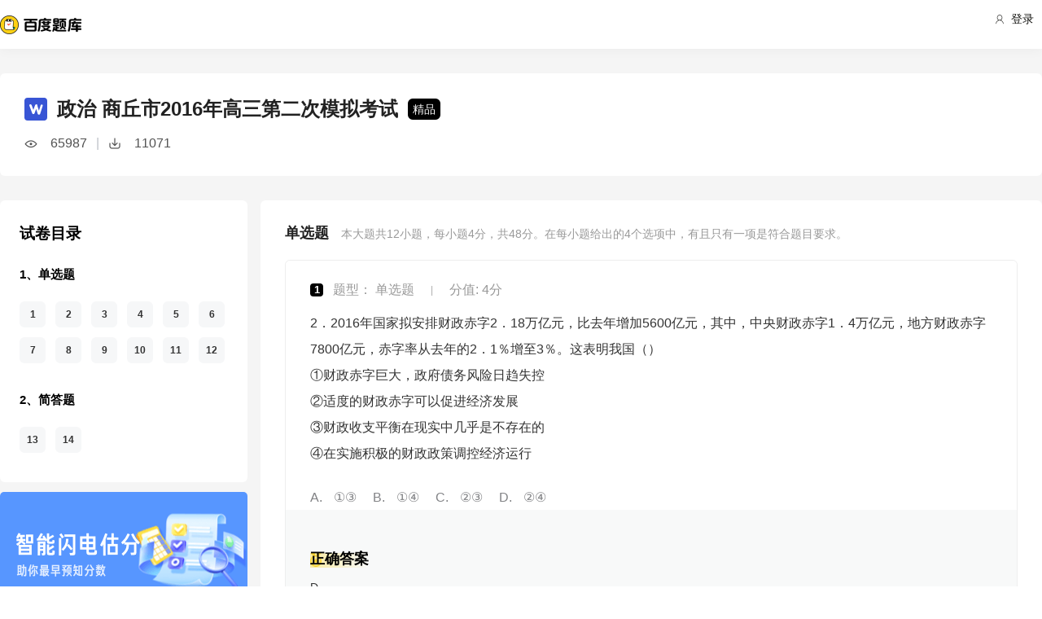

--- FILE ---
content_type: text/html; charset=utf-8
request_url: https://tiku.baidu.com/tikupc/paperdetail/7d567e563c1ec5da50e27059?key=20170214
body_size: 17198
content:
<!doctype html>
<html lang="en">
    <head>
        <meta charset="utf-8">
        <meta http-equiv="X-UA-Compatible" content="IE=edge">
        
            <meta name="viewport" content="width=device-width,minimum-scale=1.0,maximum-scale=1.0,user-scalable=no">
        
        <meta name="format-detection" content="telephone=no">
        <meta name="apple-mobile-web-app-status-bar-style" content="black"/>
        <meta name="apple-mobile-web-app-capable" content="yes"/>
        <link rel="shortcut icon" href="https://www.baidu.com/cache/icon/favicon.ico" type="image/x-icon">
        <link rel="icon" sizes="any" href="https://www.baidu.com/cache/icon/favicon.svg">
        

        
        <title>
    政治 商丘市2016年高三第二次模拟考试_百度题库
</title>
        <meta name="description" content="
    政治 商丘市2016年高三第二次模拟考试
"/>
        <meta name="keyword" content="试题库,试卷库,智能题库,历年真题,模拟试题,押题,预测试题,高考,会计证,会计从业,会计师,经济师,施工员,建造师,建筑师,造价师,职业资格,证券资格,考研,计算机考试,建筑考试,财会类,医卫类,护士资格,公务员,知识点"/>
       <script>
        var _hmt = _hmt || [];
        (function() {
          var hm = document.createElement("script");
          hm.src = "//hm.baidu.com/hm.js?de54c5cc453c7904719695d12c1a5daa";
          var s = document.getElementsByTagName("script")[0];
          s.parentNode.insertBefore(hm, s);
        })();
        </script>
        <script>
        (function(){
            var bp = document.createElement('script');
            var curProtocol = window.location.protocol.split(':')[0];
            if (curProtocol === 'https') {
                bp.src = 'https://zz.bdstatic.com/linksubmit/push.js';
            }
            else {
                bp.src = 'http://push.zhanzhang.baidu.com/push.js';
            }
            var s = document.getElementsByTagName("script")[0];
            s.parentNode.insertBefore(bp, s);
        })();
        </script>
        
        
            
            
            
        

        
        
    
    
    


        
            
            
            
            
            
            
        

        
        

        

        
        

        
    <link rel="stylesheet" href="//wkstatic.bdimg.com/static/gaokao/static/miti/tikucommon/pkg/tiku_pc_layout_c2f8e2d.css" /><link rel="stylesheet" href="//wkstatic.bdimg.com/static/gaokao/static/miti/tikucommon/static/css/pc/bdjson_e14ca38.css" /><link rel="stylesheet" href="//wkstatic.bdimg.com/static/gaokao/static/miti/tikupc/pkg/tiku_pc_paperdetail_15f3a26.css" /><link rel="stylesheet" href="//wkstatic.bdimg.com/static/gaokao/static/miti/tikucommon/widget/js/common/login/login_a4bea8e.css" /><link rel="stylesheet" href="//wkstatic.bdimg.com/static/gaokao/static/miti/tikucommon/pkg/tiku_pc_tpl_8c90bc8.css" /><link rel="stylesheet" href="//wkstatic.bdimg.com/static/gaokao/static/miti/tikupc/widget/paperdetail/que/multi/multi_282af4b.css" /><link rel="stylesheet" href="//wkstatic.bdimg.com/static/gaokao/static/miti/tikupc/widget/paperdetail/gotop/gotop_2084508.css" /><link rel="stylesheet" href="//wkstatic.bdimg.com/static/gaokao/static/miti/tikupc/widget/paperdetail/que/queanalyse/recommend/recommend_9499694.css" /><link rel="stylesheet" href="//wkstatic.bdimg.com/static/gaokao/static/miti/tikupc/widget/paperdetail/download_leader/download_leader_fe0cb87.css" /><link rel="stylesheet" href="//wkstatic.bdimg.com/static/gaokao/static/miti/tikupc/widget/paperdetail/directory/directory_5adc52c.css" /><link rel="stylesheet" href="//wkstatic.bdimg.com/static/gaokao/static/miti/tikupc/widget/paperdetail/newRecpaper/newRecpaper_c1b250f.css" /><link rel="stylesheet" href="//wkstatic.bdimg.com/static/gaokao/static/miti/tikupc/widget/paperdetail/que/newAnalyse/newAnalyse_50d1465.css" /><link rel="stylesheet" href="//wkstatic.bdimg.com/static/gaokao/static/miti/tikupc/widget/paperdetail/firstleader/firstleader_83ce7d5.css" /></head>

    <body >
        
    
        <div class="header">
    <div class="menu">
        <div class="menu-contain clearfix">
            <a id="common-header" href="//wenku.baidu.com" target="_blank"><span class="contain-logo"></span></a>
            <div class="contain-login">
                <div class="login-container">
                    
                        <i class="login-icon iconfont icon-yonghu"></i>
                        登录
                    
                </div>
                <ul class="login-option">
                    <li><a href="//www.baidu.com/p/">我的首页</a></li>
                    <li><a href="//passport.baidu.com/center">账号设置</a></li>
                    <li><a href="//passport.baidu.com/?logout&aid=7&u=%2F%2Ftiku.baidu.com">退出</a></li>
                </ul>
            </div>
            <ul class="contain-ul" id="header-menu">
                
                    
                        <li class="contain-li contain-li-hashover" data-class="zhiye">
                            职业资格类<i class="li-icon iconfont icon-down" data-class="zhiye"></i>
                        </li>
                    
                
                    
                        <li class="contain-li contain-li-hashover" data-class="jianzhu">
                            建筑类<i class="li-icon iconfont icon-down" data-class="jianzhu"></i>
                        </li>
                    
                
                    
                        <li class="contain-li contain-li-hashover" data-class="xueli">
                            学历类<i class="li-icon iconfont icon-down" data-class="xueli"></i>
                        </li>
                    
                
                    
                        <li class="contain-li contain-li-hashover" data-class="caikuai">
                            财会类<i class="li-icon iconfont icon-down" data-class="caikuai"></i>
                        </li>
                    
                
                    
                
                    
                
                    
                        <li class="contain-li contain-li-hashover" data-class="yiyaolei">
                            医药类<i class="li-icon iconfont icon-down" data-class="yiyaolei"></i>
                        </li>
                    
                
                <li class="contain-li contain-li-hashover" data-class="all">
                    全部考试<i class="li-icon iconfont icon-icon86" data-class="all"></i>
                </li>
                
                <li class="contain-li zhaomu-li">
                    <a href="/web/zhaomu">教师招募</a>
                </li>
                
            </ul>
        </div>
    </div>
    <div class="clearfix submenu-container">
    <div class="submenu clearfix">
        
        <ul class="subm-ul zhiye dis-none">
            
            <li class="subm-li"><a href="https://tiku.baidu.com/tikupc/homepage/3f0c844769eae009581bec05" target="_blank">社会工作师</a></li>
            
            <li class="subm-li"><a href="https://tiku.baidu.com/tikupc/homepage/ed6527d3240c844769eaee05" target="_blank">企业法律顾问</a></li>
            
            <li class="subm-li"><a href="https://tiku.baidu.com/tikupc/homepage/1742a8956bec0975f465e205" target="_blank">教师资格证</a></li>
            
            <li class="subm-li"><a href="https://tiku.baidu.com/tikupc/homepage/7e0bbb68a98271fe910ef904" target="_blank">助理社会工作师</a></li>
            
        </ul>
        
        <ul class="subm-ul jianzhu dis-none">
            
            <li class="subm-li"><a href="https://tiku.baidu.com/tikupc/homepage/6c020740be1e650e52ea9905" target="_blank">一级建造师</a></li>
            
            <li class="subm-li"><a href="https://tiku.baidu.com/tikupc/homepage/6840be1e650e52ea55189805" target="_blank">二级建造师</a></li>
            
        </ul>
        
        <ul class="subm-ul xueli dis-none">
            
            <li class="subm-li"><a href="https://tiku.baidu.com/tikupc/homepage/f3eb19e8b8f67c1cfad6b805" target="_blank">考研</a></li>
            
            <li class="subm-li"><a href="https://tiku.baidu.com/tikupc/homepage/1bfd700abb68a98271fefa04" target="_blank">高考</a></li>
            
        </ul>
        
        <ul class="subm-ul caikuai dis-none">
            
            <li class="subm-li"><a href="https://tiku.baidu.com/tikupc/homepage/cd1755270722192e4536f605" target="_blank">会计从业资格</a></li>
            
            <li class="subm-li"><a href="https://tiku.baidu.com/tikupc/homepage/0422192e453610661ed9f405" target="_blank">中级会计师</a></li>
            
            <li class="subm-li"><a href="https://tiku.baidu.com/tikupc/homepage/403610661ed9ad51f01df205" target="_blank">注册会计师CPA</a></li>
            
            <li class="subm-li"><a href="https://tiku.baidu.com/tikupc/homepage/16661ed9ad51f01dc281f105" target="_blank">中级经济师</a></li>
            
            <li class="subm-li"><a href="https://tiku.baidu.com/tikupc/homepage/57270722192e45361066f505" target="_blank">初级会计师</a></li>
            
        </ul>
        
        <ul class="subm-ul jisuanji dis-none">
            
            <li class="subm-li"><a href="https://tiku.baidu.com/tikupc/homepage/f83143323968011ca3009105" target="_blank">计算机四级</a></li>
            
        </ul>
        
        <ul class="subm-ul gongwuyuan dis-none">
            
            <li class="subm-li"><a href="https://tiku.baidu.com/tikupc/homepage/5e192279168884868762d605" target="_blank">警察招考</a></li>
            
            <li class="subm-li"><a href="https://tiku.baidu.com/tikupc/homepage/0079168884868762caaed505" target="_blank">政法干警</a></li>
            
            <li class="subm-li"><a href="https://tiku.baidu.com/tikupc/homepage/4bd97f19227916888486d705" target="_blank">国考</a></li>
            
        </ul>
        
        <ul class="subm-ul yiyaolei dis-none">
            
            <li class="subm-li"><a href="https://tiku.baidu.com/tikupc/homepage/7728915f804d2b160b4ec005" target="_blank">临床执业医师</a></li>
            
            <li class="subm-li"><a href="https://tiku.baidu.com/tikupc/homepage/a95f804d2b160b4e767fcf05" target="_blank">临床助理医师</a></li>
            
            <li class="subm-li"><a href="https://tiku.baidu.com/tikupc/homepage/e22c2af90242a8956bece404" target="_blank">执业中药师</a></li>
            
            <li class="subm-li"><a href="https://tiku.baidu.com/tikupc/homepage/3ef80242a8956bec0975e304" target="_blank">执业西药师</a></li>
            
            <li class="subm-li"><a href="https://tiku.baidu.com/tikupc/homepage/542ded630b1c59eef8c7b405" target="_blank">护士资格</a></li>
            
        </ul>
        

        <div class="all-exm  all dis-none">
            
            <div class="all-ul">
                <span class="all-ul-title">
                    <i class="title-icon iconfont icon-fk"></i>
                    职业资格类
                </span>
                <ul class="all-list clearfix">
                    
                    <li class="all-list-li"><a href="https://tiku.baidu.com/tikupc/homepage/3f0c844769eae009581bec05" target="_blank">社会工作师</a></li>
                    
                    <li class="all-list-li"><a href="https://tiku.baidu.com/tikupc/homepage/ed6527d3240c844769eaee05" target="_blank">企业法律顾问</a></li>
                    
                    <li class="all-list-li"><a href="https://tiku.baidu.com/tikupc/homepage/1742a8956bec0975f465e205" target="_blank">教师资格证</a></li>
                    
                    <li class="all-list-li"><a href="https://tiku.baidu.com/tikupc/homepage/7e0bbb68a98271fe910ef904" target="_blank">助理社会工作师</a></li>
                    
                </ul>
            </div>
            
            <div class="all-ul">
                <span class="all-ul-title">
                    <i class="title-icon iconfont icon-fk"></i>
                    建筑类
                </span>
                <ul class="all-list clearfix">
                    
                    <li class="all-list-li"><a href="https://tiku.baidu.com/tikupc/homepage/6c020740be1e650e52ea9905" target="_blank">一级建造师</a></li>
                    
                    <li class="all-list-li"><a href="https://tiku.baidu.com/tikupc/homepage/6840be1e650e52ea55189805" target="_blank">二级建造师</a></li>
                    
                </ul>
            </div>
            
            <div class="all-ul">
                <span class="all-ul-title">
                    <i class="title-icon iconfont icon-fk"></i>
                    学历类
                </span>
                <ul class="all-list clearfix">
                    
                    <li class="all-list-li"><a href="https://tiku.baidu.com/tikupc/homepage/f3eb19e8b8f67c1cfad6b805" target="_blank">考研</a></li>
                    
                    <li class="all-list-li"><a href="https://tiku.baidu.com/tikupc/homepage/1bfd700abb68a98271fefa04" target="_blank">高考</a></li>
                    
                </ul>
            </div>
            
            <div class="all-ul">
                <span class="all-ul-title">
                    <i class="title-icon iconfont icon-fk"></i>
                    财会类
                </span>
                <ul class="all-list clearfix">
                    
                    <li class="all-list-li"><a href="https://tiku.baidu.com/tikupc/homepage/cd1755270722192e4536f605" target="_blank">会计从业资格</a></li>
                    
                    <li class="all-list-li"><a href="https://tiku.baidu.com/tikupc/homepage/0422192e453610661ed9f405" target="_blank">中级会计师</a></li>
                    
                    <li class="all-list-li"><a href="https://tiku.baidu.com/tikupc/homepage/403610661ed9ad51f01df205" target="_blank">注册会计师CPA</a></li>
                    
                    <li class="all-list-li"><a href="https://tiku.baidu.com/tikupc/homepage/16661ed9ad51f01dc281f105" target="_blank">中级经济师</a></li>
                    
                    <li class="all-list-li"><a href="https://tiku.baidu.com/tikupc/homepage/57270722192e45361066f505" target="_blank">初级会计师</a></li>
                    
                </ul>
            </div>
            
            <div class="all-ul">
                <span class="all-ul-title">
                    <i class="title-icon iconfont icon-fk"></i>
                    计算机类
                </span>
                <ul class="all-list clearfix">
                    
                    <li class="all-list-li"><a href="https://tiku.baidu.com/tikupc/homepage/f83143323968011ca3009105" target="_blank">计算机四级</a></li>
                    
                </ul>
            </div>
            
            <div class="all-ul">
                <span class="all-ul-title">
                    <i class="title-icon iconfont icon-fk"></i>
                    公务员
                </span>
                <ul class="all-list clearfix">
                    
                    <li class="all-list-li"><a href="https://tiku.baidu.com/tikupc/homepage/5e192279168884868762d605" target="_blank">警察招考</a></li>
                    
                    <li class="all-list-li"><a href="https://tiku.baidu.com/tikupc/homepage/0079168884868762caaed505" target="_blank">政法干警</a></li>
                    
                    <li class="all-list-li"><a href="https://tiku.baidu.com/tikupc/homepage/4bd97f19227916888486d705" target="_blank">国考</a></li>
                    
                </ul>
            </div>
            
            <div class="all-ul">
                <span class="all-ul-title">
                    <i class="title-icon iconfont icon-fk"></i>
                    医药类
                </span>
                <ul class="all-list clearfix">
                    
                    <li class="all-list-li"><a href="https://tiku.baidu.com/tikupc/homepage/7728915f804d2b160b4ec005" target="_blank">临床执业医师</a></li>
                    
                    <li class="all-list-li"><a href="https://tiku.baidu.com/tikupc/homepage/a95f804d2b160b4e767fcf05" target="_blank">临床助理医师</a></li>
                    
                    <li class="all-list-li"><a href="https://tiku.baidu.com/tikupc/homepage/e22c2af90242a8956bece404" target="_blank">执业中药师</a></li>
                    
                    <li class="all-list-li"><a href="https://tiku.baidu.com/tikupc/homepage/3ef80242a8956bec0975e304" target="_blank">执业西药师</a></li>
                    
                    <li class="all-list-li"><a href="https://tiku.baidu.com/tikupc/homepage/542ded630b1c59eef8c7b405" target="_blank">护士资格</a></li>
                    
                </ul>
            </div>
            
        </div>
    </div>
    </div>
</div>



    


        <div class="content-wp">
            
                <div class="main">
                    
    <div class="title-bar">
    <div class="title-inner">
        <div class="paper-title clearfix">
            <div class="title-wrap">
                <img class="word-icon" src="//wkstatic.bdimg.com/static/gaokao/static/miti/tikupc/widget/paperdetail/titlebar/imgs/word-icon_466eec7.png" />
                <div class="title">政治 商丘市2016年高三第二次模拟考试</div>
                <div class="tag">精品</div>
            </div>
            <div class="num-wrap">
                <div class="learnnum"></div>
                <div class="line">|</div>
                <div class="down-num"></div>
            </div>
            <!--
            
            -->
        </div>
        <!--
        <ul class="quic-nav clearfix">
            
                <li class="first ">
                    <a data-type='sc'>单选题</a>
                </li>
            
                <li class=" last">
                    <a data-type='qa'>简答题</a>
                </li>
            
        </ul>
        -->
        
        
        
    </div>
</div>
<div class="title-bar-placeholder"></div>
<div class="quic-nav-wrap">
    <div class="quic-nav-inner">
        <ul class="quic-nav clearfix">
            
                <li class="first ">
                    <a data-type='sc'>单选题</a>
                </li>
            
                <li class=" last">
                    <a data-type='qa'>简答题</a>
                </li>
            
        </ul>
        <a class="download-btn-wrap">
            <span class="download-btn">
                <span class="donwload-text">立即下载</span>
            </span>
        </a>
        
    </div>
</div>

<div class="downleader">
    <span class="download-icon d-ok"></span>
    <span class="download-icon d-no-word"></span>
    <span class="download-icon d-no-count"></span>
    <div class="downleader-hotpaper">
        <h1 class="paper-title" >政治 热门试卷</h1>
        <ul class="paper-ul">
            
            <li class="paper-li">
                <i class="paper-icon paper-1"></i>
                <a href="//tiku.baidu.com/tikupc/paperdetail/2c991cd8d15abe23482f4d1f" class="paper-contain">
                    2018年高考真题 政治 (江苏卷)
                </a>
            </li>
            
            <li class="paper-li">
                <i class="paper-icon paper-1"></i>
                <a href="//tiku.baidu.com/tikupc/paperdetail/5e13ae13763231126edb11fd" class="paper-contain">
                    2025年高考真题 政治 (湖北卷)
                </a>
            </li>
            
            <li class="paper-li">
                <i class="paper-icon paper-1"></i>
                <a href="//tiku.baidu.com/tikupc/paperdetail/1c715655fe4733687e21aa8c" class="paper-contain">
                    2024年高考真题 政治
                </a>
            </li>
            
            <li class="paper-li">
                <i class="paper-icon paper-1"></i>
                <a href="//tiku.baidu.com/tikupc/paperdetail/a4db9705c5da50e2524d7fac" class="paper-contain">
                    2025年高考真题 政治 (北京卷)
                </a>
            </li>
            
            <li class="paper-li">
                <i class="paper-icon paper-1"></i>
                <a href="//tiku.baidu.com/tikupc/paperdetail/6f39ae395901020206409c13" class="paper-contain">
                    2025年高考真题 政治
                </a>
            </li>
            
        </ul>
    </div>
    <span class="downleader-close">X</span>
    <!-- <span class="downleader-ok">知道啦</span> -->
    <a class="downleader-more" href="//tiku.baidu.com/tikupc/paperlist/1bfd700abb68a98271fefa04-26-0-0-0-1-download">查看更多试卷</a>
</div>


    
    
    <div class="bd-content">
        <div class="bd-content-left-wrap">
            <div class="bd-content-left">
                <div class="question-directory-wrap">
    <div class="title">试卷目录</div>
    <div class="question-directory-list">
        
        
        
            
            <div class="question-directory-item">
                <div class="question-type">1、单选题</div>
                <div class="question-index-list">
                    
                        
                            <div class="question-index" data-index="1">1</div>
                        
                            <div class="question-index" data-index="2">2</div>
                        
                            <div class="question-index" data-index="3">3</div>
                        
                            <div class="question-index" data-index="4">4</div>
                        
                            <div class="question-index" data-index="5">5</div>
                        
                            <div class="question-index" data-index="6">6</div>
                        
                            <div class="question-index" data-index="7">7</div>
                        
                            <div class="question-index" data-index="8">8</div>
                        
                            <div class="question-index" data-index="9">9</div>
                        
                            <div class="question-index" data-index="10">10</div>
                        
                            <div class="question-index" data-index="11">11</div>
                        
                            <div class="question-index" data-index="12">12</div>
                        
                    
                </div>
            </div>
            
        
            
            <div class="question-directory-item">
                <div class="question-type">2、简答题</div>
                <div class="question-index-list">
                    
                        
                            <div class="question-index" data-index="13">13</div>
                        
                            <div class="question-index" data-index="14">14</div>
                        
                    
                </div>
            </div>
            
        
    </div>
</div>
                <div class="bd-content-left-banner"></div>
                
<div class="new-recpaper">
    <ul class="recp-title clearfix">
        
        <li class="recp-li repc-curr" data-class="zhenti">真题试卷</li>
        
        
        <li class="recp-li" data-class="moni">模拟试卷</li>
        
        
        <li class="recp-li" data-class="yuce">预测试卷</li>
        
    </ul>
    
    <div class="recp-contain recp-dis-zhenti">
        <ul class="clearfix">
            
            <li class="recp-contain-li">
                <div class="recp-icon repc-zhen"></div>
                <a href="//tiku.baidu.com/tikupc/paperdetail/14e615c90c22590102029df4" class="recp-link" data-class="zhenti">
                    2021年高考真题 政治 (山东卷)
                </a>
            </li>
            
            <li class="recp-contain-li">
                <div class="recp-icon repc-zhen"></div>
                <a href="//tiku.baidu.com/tikupc/paperdetail/bd249fcf8bd63186bcebbce9" class="recp-link" data-class="zhenti">
                    2021年高考真题 政治 (北京卷)
                </a>
            </li>
            
            <li class="recp-contain-li">
                <div class="recp-icon repc-zhen"></div>
                <a href="//tiku.baidu.com/tikupc/paperdetail/c3dde4bf65ce0508763213a9" class="recp-link" data-class="zhenti">
                    2021年高考真题 政治 (浙江卷)
                </a>
            </li>
            
            <li class="recp-contain-li">
                <div class="recp-icon repc-zhen"></div>
                <a href="//tiku.baidu.com/tikupc/paperdetail/e94accb11a37f111f1855b2a" class="recp-link" data-class="zhenti">
                    2021年高考真题 政治 (广东卷)
                </a>
            </li>
            
            <li class="recp-contain-li">
                <div class="recp-icon repc-zhen"></div>
                <a href="//tiku.baidu.com/tikupc/paperdetail/57cff963af1ffc4fff47ac05" class="recp-link" data-class="zhenti">
                    2021年高考真题 政治 (湖南卷)
                </a>
            </li>
            
            <li class="recp-contain-li">
                <div class="recp-icon repc-zhen"></div>
                <a href="//tiku.baidu.com/tikupc/paperdetail/b6713b2cccbff121dd3683e5" class="recp-link" data-class="zhenti">
                    2021年高考真题 政治 (河北卷)
                </a>
            </li>
            
            <li class="recp-contain-li">
                <div class="recp-icon repc-zhen"></div>
                <a href="//tiku.baidu.com/tikupc/paperdetail/19a512097cd184254b3535bc" class="recp-link" data-class="zhenti">
                    2020年高考真题 政治 (海南卷)
                </a>
            </li>
            
            <li class="recp-contain-li">
                <div class="recp-icon repc-zhen"></div>
                <a href="//tiku.baidu.com/tikupc/paperdetail/ec517b0952ea551810a68753" class="recp-link" data-class="zhenti">
                    2020年高考真题 政治 (北京卷)
                </a>
            </li>
            
            <a href="//tiku.baidu.com/tikupc/paperlist/1bfd700abb68a98271fefa04-26-1-0-0-1-download" class="recp-more" data-class="zhenti">查看更多 <span class="arrow">></span></a>
        </ul>
    </div>
    
    
    <div class="recp-contain recp-dis-moni">
        <ul class="clearfix">
            
            <li class="recp-contain-li">
                <div class="recp-icon repc-mo"></div>
                <a href="//tiku.baidu.com/tikupc/paperdetail/9412c721af45b307e871977e" class="recp-link" data-class="moni">
                    政治 2017年第三次模拟考试
                </a>
            </li>
            
            <li class="recp-contain-li">
                <div class="recp-icon repc-mo"></div>
                <a href="//tiku.baidu.com/tikupc/paperdetail/7649e6bfc77da26925c5b08a" class="recp-link" data-class="moni">
                    政治 2017年第二次模拟考试
                </a>
            </li>
            
            <li class="recp-contain-li">
                <div class="recp-icon repc-mo"></div>
                <a href="//tiku.baidu.com/tikupc/paperdetail/2b262f0590c69ec3d5bb7599" class="recp-link" data-class="moni">
                    政治 2017年第二次模拟考试
                </a>
            </li>
            
            <li class="recp-contain-li">
                <div class="recp-icon repc-mo"></div>
                <a href="//tiku.baidu.com/tikupc/paperdetail/557d376c1eb91a37f1115c3a" class="recp-link" data-class="moni">
                    政治 2016年第一次模拟考试
                </a>
            </li>
            
            <li class="recp-contain-li">
                <div class="recp-icon repc-mo"></div>
                <a href="//tiku.baidu.com/tikupc/paperdetail/2c6235b765ce05087632131e" class="recp-link" data-class="moni">
                    政治 2016年第一次模拟考试
                </a>
            </li>
            
            <li class="recp-contain-li">
                <div class="recp-icon repc-mo"></div>
                <a href="//tiku.baidu.com/tikupc/paperdetail/7c9017791711cc7931b71683" class="recp-link" data-class="moni">
                    政治 2016年第一次联合考试
                </a>
            </li>
            
            <li class="recp-contain-li">
                <div class="recp-icon repc-mo"></div>
                <a href="//tiku.baidu.com/tikupc/paperdetail/69c9d2f34693daef5ef73d66" class="recp-link" data-class="moni">
                    政治 2016年第一次模拟考试
                </a>
            </li>
            
            <li class="recp-contain-li">
                <div class="recp-icon repc-mo"></div>
                <a href="//tiku.baidu.com/tikupc/paperdetail/249aa845b307e87101f696be" class="recp-link" data-class="moni">
                    政治 2016年第一次模拟考试
                </a>
            </li>
            
            <a href="//tiku.baidu.com/tikupc/paperlist/1bfd700abb68a98271fefa04-26-4-0-0-1-download" class="recp-more" data-class="moni">查看更多 <span class="arrow">></span></a>
        </ul>
    </div>
    
    
    <div class="recp-contain recp-dis-yuce">
        <ul class="clearfix">
            
            <li class="recp-contain-li">
                <div class="recp-icon repc-ya"></div>
                <a href="//tiku.baidu.com/tikupc/paperdetail/3c85874769eae009581bec8c" class="recp-link" data-class="yuce">
                    2016年高考权威预测卷 政治
                </a>
            </li>
            
            <li class="recp-contain-li">
                <div class="recp-icon repc-ya"></div>
                <a href="//tiku.baidu.com/tikupc/paperdetail/8a22daef5ef7ba0d4a733bb4" class="recp-link" data-class="yuce">
                    2015年高考权威预测卷 政治 (上海卷)
                </a>
            </li>
            
            <li class="recp-contain-li">
                <div class="recp-icon repc-ya"></div>
                <a href="//tiku.baidu.com/tikupc/paperdetail/77f7915f804d2b160b4ec0da" class="recp-link" data-class="yuce">
                    2015年高考权威预测卷 政治 (江苏卷)
                </a>
            </li>
            
        </ul>
        <a href="//tiku.baidu.com/tikupc/paperlist/1bfd700abb68a98271fefa04-26-2-0-0-1-download" class="recp-more" data-class="yuce">查看更多 <span class="arrow">></span></a>
    </div>
    
</div>



            </div>
        </div>
        <div class="left-zhanwei"></div>
        <div class="quelist-wrap">
            
                
                <div class="timu-type-wrap">
                    
                        <div class="ques-container sc">
    <div class="quesct-inner">
        <div class="ques-info-wrap">
            <span class="que-type">单选题</span>
            <span class="que-info">本大题共<span class="count">12</span>小题，每小题<span class="score">4</span>分，共<span class="total-score">48</span>分。在每小题给出的4个选项中，有且只有一项是符合题目要求。</span>
        </div>
        <div class="ques-wrap">
            
                <div class="question-box que-select " data-id="2a18822458fb770bf78a5553">
    <div class="question-box-inner">
        <div class="question-top-wrap">
            <div class="queindex-wrap"><span class="queindex">1</span></div>
            <div class="question-type">
                题型：
                
                    单选题
                
            </div>
            <div class="line">|</div>
            <div class="view-analyse">
    
    	
        <span class="que-score">分值: 4分</span>
    	
    
    <!-- <a class="view-collect" href="//gaokao.baidu.com/web/singledetail/2a18822458fb770bf78a5553">收藏</a>
    <a class="view-err" href="//gaokao.baidu.com/web/singledetail/2a18822458fb770bf78a5553">纠错</a> -->
    <!--<a class="view-link" href="//tiku.baidu.com/tikupc/singledetail/2a18822458fb770bf78a5553">查看题目解析 &gt;</a>-->
</div>

        </div>
        
        
        <div class="que-stem">
    <div class="questem-inner bdjson">
       <p  >2．2016年国家拟安排财政赤字2．18万亿元，比去年增加5600亿元，其中，中央财政赤字1．4万亿元，地方财政赤字7800亿元，赤字率从去年的2．1％增至3％。这表明我国（）</p><p  >①财政赤字巨大，政府债务风险日趋失控</p><p  >②适度的财政赤字可以促进经济发展</p><p  >③财政收支平衡在现实中几乎是不存在的</p><p  >④在实施积极的财政政策调控经济运行</p> 
    </div>
</div>
<div class="que-options">
    <div class="queoptions-inner bdjson clearfix">
        <div class="opt-item"  ><p  ><span class="prefix"  >A</span><span  >①③</span></p></div> <div class="opt-item"  ><p  ><span class="prefix"  >B</span><span  >①④</span></p></div> <div class="opt-item"  ><p  ><span class="prefix"  >C</span><span  >②③</span></p></div> <div class="opt-item"  ><p  ><span class="prefix"  >D</span><span  >②④</span></p></div> 
    </div>
</div>
        <div class="new-analyse-content">
            
                
<div class="new-answer-wrap" data-question="[object Object]">
    <div class="exam-answer">
        <h3 class="exam-answer-title">正确答案</h3>
        
            <div class="answer-item">
                <div class="content exam-answer-content bdjson">
                    <span  >D</span>
                </div>
            </div>
        
    </div>
    
    <div class="exam-analysis exam-info">
        <h3 class="exam-analysis-title"><span class="ic analysis-ic">解析</span></h3>
        <div class="content exam-analysis-content bdjson">
            <p class="ext_bold"  ><span class="ext_bold"  >2016年国家拟安排财政赤字2．18万亿元，比去年增加, 赤字率从去年的2．1％增至3％。这表明在实施积极的财政政策调控经济运行,适度的财政赤字可以促进经济发展, ②④当选，①错误，财政赤字低于警戒线，是适度的，安全的，③本身说法正确，没体现</span></p>
        </div>
    </div>
    
    
    <div class="exam-direction exam-info">
        <h3 class="exam-direction-title"><span class="ic direction-ic">考查方向</span></h3>
        <div class="content exam-direction-content bdjson">
            考查 积极的财政政策  财政赤字
        </div>
    </div>
    
    
    <div class="exam-skill exam-info">
        <h3 class="exam-skill-title"><span class="ic skill-ic">解题思路</span></h3>
        <div class="content exam-skill-content bdjson">
            <p class="ext_bold"  ><span class="ext_bold"  >审题，审读材料，提取有效信息，抓关键词，根据题旨，筛选选项，排除错误选项，排除无关选项，即可选出最佳选项</span></p>
        </div>
    </div>
    
    
    <div class="exam-errorpoint exam-info">
        <h3 class="exam-errorpoint-title"><span class="ic errorpoint-ic">易错点</span></h3>
        <div class="content exam-errortip-content bdjson">
            <p class="ext_bold"  ><span class="ext_bold"  >国际警戒线是3%，尽管我国的赤字率在提高，依然低于警戒线，是安全的</span></p>
        </div>
    </div>
    
    
    
</div>


            
        </div>
    </div>
</div>

            
                <div class="question-box que-select " data-id="85534c73f242336c1eb95e7e">
    <div class="question-box-inner">
        <div class="question-top-wrap">
            <div class="queindex-wrap"><span class="queindex">1</span></div>
            <div class="question-type">
                题型：
                
                    单选题
                
            </div>
            <div class="line">|</div>
            <div class="view-analyse">
    
    	
        <span class="que-score">分值: 4分</span>
    	
    
    <!-- <a class="view-collect" href="//gaokao.baidu.com/web/singledetail/85534c73f242336c1eb95e7e">收藏</a>
    <a class="view-err" href="//gaokao.baidu.com/web/singledetail/85534c73f242336c1eb95e7e">纠错</a> -->
    <!--<a class="view-link" href="//tiku.baidu.com/tikupc/singledetail/85534c73f242336c1eb95e7e">查看题目解析 &gt;</a>-->
</div>

        </div>
        
        
        <div class="que-stem">
    <div class="questem-inner bdjson">
       <p  >3．财政部、国家税务总局、住房城乡建设部联合下发通知，决定自2016年2月22日起调整房地产交易环节契税、营业税，实行住房契税和营业税优惠政策。这些措施（）</p><p  >①有助于降低购房成本，增加购房需求</p><p  >②通过税收杠杆，引导房企增加住房供应</p><p  >③是国家化解房地产业库存的有效措施</p><p  >④是宏观调控中最常用最直接的行政手段</p> 
    </div>
</div>
<div class="que-options">
    <div class="queoptions-inner bdjson clearfix">
        <div class="opt-item"  ><p  ><span class="prefix"  >A</span><span  >①②</span></p></div> <div class="opt-item"  ><p  ><span class="prefix"  >B</span><span  >①③</span></p></div> <div class="opt-item"  ><p  ><span class="prefix"  >C</span><span  >②④</span></p></div> <div class="opt-item"  ><p  ><span class="prefix"  >D</span><span  >③④</span></p></div> 
    </div>
</div>
        <div class="new-analyse-content">
            
                
<div class="new-answer-wrap" data-question="[object Object]">
    <div class="exam-answer">
        <h3 class="exam-answer-title">正确答案</h3>
        
            <div class="answer-item">
                <div class="content exam-answer-content bdjson">
                    <span  >B</span>
                </div>
            </div>
        
    </div>
    
    <div class="exam-analysis exam-info">
        <h3 class="exam-analysis-title"><span class="ic analysis-ic">解析</span></h3>
        <div class="content exam-analysis-content bdjson">
            <p class="ext_bold"  ><span class="ext_bold"  >调整房地产交易环节契税、营业税，实行住房契税和营业税优惠政策。这些措施是国家化解房地产业库存的有效措施，有助于降低购房成本，增加购房需求，①③当选，②错误，不是题旨意思，④错误，材料体现的是宏观调控中的经济手段</span></p>
        </div>
    </div>
    
    
    <div class="exam-direction exam-info">
        <h3 class="exam-direction-title"><span class="ic direction-ic">考查方向</span></h3>
        <div class="content exam-direction-content bdjson">
            考查  去库存  宏观调控 经济手段
        </div>
    </div>
    
    
    <div class="exam-skill exam-info">
        <h3 class="exam-skill-title"><span class="ic skill-ic">解题思路</span></h3>
        <div class="content exam-skill-content bdjson">
            <p class="ext_bold"  ><span class="ext_bold"  >审题，审读材料，提取有效信息，抓关键词，根据题旨，筛选选项，排除错误选项，即可选出最佳选项</span></p>
        </div>
    </div>
    
    
    <div class="exam-errorpoint exam-info">
        <h3 class="exam-errorpoint-title"><span class="ic errorpoint-ic">易错点</span></h3>
        <div class="content exam-errortip-content bdjson">
            <p class="ext_bold"  ><span class="ext_bold"  >区分宏观调控中的经济手段和法律手段</span></p>
        </div>
    </div>
    
    
    
</div>


            
        </div>
    </div>
</div>

            
                <div class="question-box que-select " data-id="19725ffb770bf78a65295453">
    <div class="question-box-inner">
        <div class="question-top-wrap">
            <div class="queindex-wrap"><span class="queindex">1</span></div>
            <div class="question-type">
                题型：
                
                    单选题
                
            </div>
            <div class="line">|</div>
            <div class="view-analyse">
    
    	
        <span class="que-score">分值: 4分</span>
    	
    
    <!-- <a class="view-collect" href="//gaokao.baidu.com/web/singledetail/19725ffb770bf78a65295453">收藏</a>
    <a class="view-err" href="//gaokao.baidu.com/web/singledetail/19725ffb770bf78a65295453">纠错</a> -->
    <!--<a class="view-link" href="//tiku.baidu.com/tikupc/singledetail/19725ffb770bf78a65295453">查看题目解析 &gt;</a>-->
</div>

        </div>
        
        
        <div class="que-stem">
    <div class="questem-inner bdjson">
       <p  >4．为贯彻落实《国务院关于推进国际产能和装备制造合作的指导意见》，2016年3月2日国家发改委分别与吉林和广西签署合作协议，建立推进国际产能利装备制造合作委省协同机制。我国推进产能利装备国际合作（）</p><p  >①符合全面提高开放型经济水平的要求</p><p  >②能够提高我国利用外资的综合优势</p><p  >③有利于培育开放型经济发展的新优势</p><p  >④遵循了世界贸易组织公平竞争的原则</p> 
    </div>
</div>
<div class="que-options">
    <div class="queoptions-inner bdjson clearfix">
        <div class="opt-item"  ><p  ><span class="prefix"  >A</span><span  >②③</span></p></div> <div class="opt-item"  ><p  ><span class="prefix"  >B</span><span  >①④</span></p></div> <div class="opt-item"  ><p  ><span class="prefix"  >C</span><span  >①③</span></p></div> <div class="opt-item"  ><p  ><span class="prefix"  >D</span><span  >②④</span></p></div> 
    </div>
</div>
        <div class="new-analyse-content">
            
                
<div class="new-answer-wrap" data-question="[object Object]">
    <div class="exam-answer">
        <h3 class="exam-answer-title">正确答案</h3>
        
            <div class="answer-item">
                <div class="content exam-answer-content bdjson">
                    <span  >C</span>
                </div>
            </div>
        
    </div>
    
    <div class="exam-analysis exam-info">
        <h3 class="exam-analysis-title"><span class="ic analysis-ic">解析</span></h3>
        <div class="content exam-analysis-content bdjson">
            <p class="ext_bold"  ><span class="ext_bold"  >我国推进产能利装备国际合作符合全面提高开放型经济水平的要求，有利于培育开放型经济发展的新优势，①③当选，②④均没有体现</span></p>
        </div>
    </div>
    
    
    <div class="exam-direction exam-info">
        <h3 class="exam-direction-title"><span class="ic direction-ic">考查方向</span></h3>
        <div class="content exam-direction-content bdjson">
            考查  提高开放型经济发展水平
        </div>
    </div>
    
    
    <div class="exam-skill exam-info">
        <h3 class="exam-skill-title"><span class="ic skill-ic">解题思路</span></h3>
        <div class="content exam-skill-content bdjson">
            <p class="ext_bold"  ><span class="ext_bold"  >审题，审读材料，提取有效信息，抓关键词，“国际合作”，根据题旨，筛选选项，排除无关选项，即可选出最佳选项</span></p>
        </div>
    </div>
    
    
    <div class="exam-errorpoint exam-info">
        <h3 class="exam-errorpoint-title"><span class="ic errorpoint-ic">易错点</span></h3>
        <div class="content exam-errortip-content bdjson">
            <p class="ext_bold"  ><span class="ext_bold"  >注意提高开放型经济发展水平需要坚持“引进来”和“走出去”相结合</span></p>
        </div>
    </div>
    
    
    
</div>


            
        </div>
    </div>
</div>

            
                <div class="question-box que-select " data-id="c5ad700bf78a6529647d5353">
    <div class="question-box-inner">
        <div class="question-top-wrap">
            <div class="queindex-wrap"><span class="queindex">1</span></div>
            <div class="question-type">
                题型：
                
                    单选题
                
            </div>
            <div class="line">|</div>
            <div class="view-analyse">
    
    	
        <span class="que-score">分值: 4分</span>
    	
    
    <!-- <a class="view-collect" href="//gaokao.baidu.com/web/singledetail/c5ad700bf78a6529647d5353">收藏</a>
    <a class="view-err" href="//gaokao.baidu.com/web/singledetail/c5ad700bf78a6529647d5353">纠错</a> -->
    <!--<a class="view-link" href="//tiku.baidu.com/tikupc/singledetail/c5ad700bf78a6529647d5353">查看题目解析 &gt;</a>-->
</div>

        </div>
        
        
        <div class="que-stem">
    <div class="questem-inner bdjson">
       <p  ><span  >7．2016年3月8日，在十二届全国人人四次会议举行的中外记者会上外交部长王毅谈到亚投行时表示，中国在国际体系中的制度性权力得到显著提升，但并没有如某些国家所担心的另起炉灶，没有另搞一套，而是努力在现有国际秩序和体系中发挥更多作用。这证明（）</span></p><p  ><span  >①国际关系的实质是一种利益关系</span></p><p  ><span  >②中国在国际事务中发挥建设性作用</span></p><p  ><span  >③维护共同利益是我国对外活动的出发点和落脚点</span></p><p  ><span  >④公正、合理的国际新秩序已初步形成</span></p> 
    </div>
</div>
<div class="que-options">
    <div class="queoptions-inner bdjson clearfix">
        <div class="opt-item"  ><p  ><span class="prefix"  >A</span><span  >①②</span></p></div> <div class="opt-item"  ><p  ><span class="prefix"  >B</span><span  >①④</span></p></div> <div class="opt-item"  ><p  ><span class="prefix"  >C</span><span  >②③</span></p></div> <div class="opt-item"  ><p  ><span class="prefix"  >D</span><span  >③④</span></p></div> 
    </div>
</div>
        <div class="new-analyse-content">
            
                
<div class="new-answer-wrap" data-question="[object Object]">
    <div class="exam-answer">
        <h3 class="exam-answer-title">正确答案</h3>
        
            <div class="answer-item">
                <div class="content exam-answer-content bdjson">
                    <span  >A</span>
                </div>
            </div>
        
    </div>
    
    <div class="exam-analysis exam-info">
        <h3 class="exam-analysis-title"><span class="ic analysis-ic">解析</span></h3>
        <div class="content exam-analysis-content bdjson">
            <p class="ext_bold"  ><span class="ext_bold"  >中国在国际体系中的制度性权力得到显著提升，但并没有如某些国家所担心的另起炉灶，没有另搞一套，而是努力在现有国际秩序和体系中发挥更多作用。这证明中国在国际事务中发挥建设性作用，国际关系的实质是一种利益关系，①②当选，③错误，维护我国国家利益是我国对外活动的出发点和落脚点， ④错误，公正、合理的国际新秩序还没形成</span></p>
        </div>
    </div>
    
    
    <div class="exam-direction exam-info">
        <h3 class="exam-direction-title"><span class="ic direction-ic">考查方向</span></h3>
        <div class="content exam-direction-content bdjson">
            考查  中国在国际社会的地位和作用 国家利益是国际关系的决定因素
        </div>
    </div>
    
    
    <div class="exam-skill exam-info">
        <h3 class="exam-skill-title"><span class="ic skill-ic">解题思路</span></h3>
        <div class="content exam-skill-content bdjson">
            <p class="ext_bold"  ><span class="ext_bold"  >审题，审读材料，提取有效信息，根据题旨，筛选选项，排除错误选项，即可选出最佳选项</span></p>
        </div>
    </div>
    
    
    <div class="exam-errorpoint exam-info">
        <h3 class="exam-errorpoint-title"><span class="ic errorpoint-ic">易错点</span></h3>
        <div class="content exam-errortip-content bdjson">
            <p class="ext_bold"  ><span class="ext_bold"  >维护我国国家利益是我国对外活动的出发点和落脚点，不是共同利益，共同利益是国家合作的基础</span></p>
        </div>
    </div>
    
    
    
</div>


            
        </div>
    </div>
</div>

            
                <div class="question-box que-select " data-id="961719b91a37f111f1855b7e">
    <div class="question-box-inner">
        <div class="question-top-wrap">
            <div class="queindex-wrap"><span class="queindex">1</span></div>
            <div class="question-type">
                题型：
                
                    单选题
                
            </div>
            <div class="line">|</div>
            <div class="view-analyse">
    
    	
        <span class="que-score">分值: 4分</span>
    	
    
    <!-- <a class="view-collect" href="//gaokao.baidu.com/web/singledetail/961719b91a37f111f1855b7e">收藏</a>
    <a class="view-err" href="//gaokao.baidu.com/web/singledetail/961719b91a37f111f1855b7e">纠错</a> -->
    <!--<a class="view-link" href="//tiku.baidu.com/tikupc/singledetail/961719b91a37f111f1855b7e">查看题目解析 &gt;</a>-->
</div>

        </div>
        
        
        <div class="que-stem">
    <div class="questem-inner bdjson">
       <p  ><span  ><span class="ext_color_000000"  >9</span></span><span  ><span class="ext_color_000000"  >．十八届五中全会决定，实施全面放开二孩政策。已经修订地方人口与计划生育条例的一些省份根据国家法律法规的规定，结合本地实际，对社会抚养费的征收管理制度已做出了修改完善，不会实行“一刀切”。社会抚养费相关规定的调整表明</span></span><span class="ext_color_000000"  >（）</span></p><p  >①&nbsp;意识是对客观存在的直接反映</p><p  >②意识的形式和内容都是客观的</p><p  >③要坚持一切以时间、地点和条件为转移</p><p  >④主观与客观的统一是具体的历史的统一</p> 
    </div>
</div>
<div class="que-options">
    <div class="queoptions-inner bdjson clearfix">
        <div class="opt-item"  ><p  ><span class="prefix"  >A</span><span  >①②</span></p></div> <div class="opt-item"  ><p  ><span class="prefix"  >B</span><span  >②③</span></p></div> <div class="opt-item"  ><p  ><span class="prefix"  >C</span><span  >①④</span></p></div> <div class="opt-item"  ><p  ><span class="prefix"  >D</span><span  >③④</span></p></div> 
    </div>
</div>
        <div class="new-analyse-content">
            
                
<div class="new-answer-wrap" data-question="[object Object]">
    <div class="exam-answer">
        <h3 class="exam-answer-title">正确答案</h3>
        
            <div class="answer-item">
                <div class="content exam-answer-content bdjson">
                    <span  >D</span>
                </div>
            </div>
        
    </div>
    
    <div class="exam-analysis exam-info">
        <h3 class="exam-analysis-title"><span class="ic analysis-ic">解析</span></h3>
        <div class="content exam-analysis-content bdjson">
            <p class="ext_bold"  ><span class="ext_bold"  >社会抚养费相关规定的调整表明要坚持一切以时间、地点和条件为转移，主观与客观的统一是具体的历史的统一，③④当选，①错误，意识是对客观存在的反映，但不一定是直接反映，②错误，意识的内容是客观的，形式是主观的</span></p>
        </div>
    </div>
    
    
    <div class="exam-direction exam-info">
        <h3 class="exam-direction-title"><span class="ic direction-ic">考查方向</span></h3>
        <div class="content exam-direction-content bdjson">
            考查  一切从实际出发 意识的形成
        </div>
    </div>
    
    
    <div class="exam-skill exam-info">
        <h3 class="exam-skill-title"><span class="ic skill-ic">解题思路</span></h3>
        <div class="content exam-skill-content bdjson">
            <p class="ext_bold"  ><span class="ext_bold"  >审题，审读材料，提取有效信息，抓关键词，根据题旨，筛选选项，排除错误选项，即可选出最佳选项</span></p>
        </div>
    </div>
    
    
    <div class="exam-errorpoint exam-info">
        <h3 class="exam-errorpoint-title"><span class="ic errorpoint-ic">易错点</span></h3>
        <div class="content exam-errortip-content bdjson">
            <p class="ext_bold"  ><span class="ext_bold"  >注意意识是人对客观存在的反映，意识的意识的内容是客观的，形式是主观的</span></p>
        </div>
    </div>
    
    
    
</div>


            
        </div>
    </div>
</div>

            
                <div class="question-box que-select " data-id="c50620284b73f242336c5f7e">
    <div class="question-box-inner">
        <div class="question-top-wrap">
            <div class="queindex-wrap"><span class="queindex">1</span></div>
            <div class="question-type">
                题型：
                
                    单选题
                
            </div>
            <div class="line">|</div>
            <div class="view-analyse">
    
    	
        <span class="que-score">分值: 4分</span>
    	
    
    <!-- <a class="view-collect" href="//gaokao.baidu.com/web/singledetail/c50620284b73f242336c5f7e">收藏</a>
    <a class="view-err" href="//gaokao.baidu.com/web/singledetail/c50620284b73f242336c5f7e">纠错</a> -->
    <!--<a class="view-link" href="//tiku.baidu.com/tikupc/singledetail/c50620284b73f242336c5f7e">查看题目解析 &gt;</a>-->
</div>

        </div>
        
        
        <div class="que-stem">
    <div class="questem-inner bdjson">
       <p  >1．	图表示某商品M需求曲线的变动情况（横轴为M商品需求量Q，纵轴为M商品价格P）。在不考虑其它因素条件下，下列描述止确的是（）</p><p  ><img data-lazysrc="https://gss0.baidu.com/7LsWdDW5_xN3otqbppnN2DJv/baidu/pic/item/c995d143ad4bd11346a333dc5dafa40f4afb05f5.jpg"  width="181px" height="157px" class="scale-img" /></p> 
    </div>
</div>
<div class="que-options">
    <div class="queoptions-inner bdjson clearfix">
        <div class="opt-item"  ><p  ><span class="prefix"  >A</span><span  >人民币升值引起国外对M需求量的变化符合D</span><span class="ext_valign_sub"  >0</span><span  >到</span></p></div> <div class="opt-item"  ><p  ><span class="prefix"  >B</span><span class="ext_valign_sub"  >2</span><span  >的变动方向</span></p></div> <div class="opt-item"  ><p class="ext_valign_sub"  ><span class="prefix"  >C</span><span  >收入预期增加引起国内对M需求量的变化符合D</span><span class="ext_valign_sub"  >0</span></p><p  ><span  >到D</span><span class="ext_valign_sub"  >2</span><span  >的变动方向</span></p></div> <div class="opt-item"  ><p  ><span class="prefix"  >D</span><span  >增加M购置补贴引起国内对M需求量的变化符合</span></p></div> 
    </div>
</div>
        <div class="new-analyse-content">
            
                
<div class="new-answer-wrap" data-question="[object Object]">
    <div class="exam-answer">
        <h3 class="exam-answer-title">正确答案</h3>
        
            <div class="answer-item">
                <div class="content exam-answer-content bdjson">
                    <span  >C</span>
                </div>
            </div>
        
    </div>
    
    <div class="exam-analysis exam-info">
        <h3 class="exam-analysis-title"><span class="ic analysis-ic">解析</span></h3>
        <div class="content exam-analysis-content bdjson">
            <p class="ext_bold"  ><span class="ext_bold"  >读图，判断选项，A错误，人民币升值，国外对M需求量会减少，因此D0到D1移动；B正确，收入预期增加引起国内对M需求量会增加，因此D0到D2移动；C错误，增加M购置补贴引起国内对M需求量会增加，因此，D0到D2移动；D错误，M的替代品涨价引起国内对M需求量增加，故D0到D2移动</span></p>
        </div>
    </div>
    
    
    <div class="exam-direction exam-info">
        <h3 class="exam-direction-title"><span class="ic direction-ic">考查方向</span></h3>
        <div class="content exam-direction-content bdjson">
            考查  价格影响需求 相关商品
        </div>
    </div>
    
    
    <div class="exam-skill exam-info">
        <h3 class="exam-skill-title"><span class="ic skill-ic">解题思路</span></h3>
        <div class="content exam-skill-content bdjson">
            <p class="ext_bold"  ><span class="ext_bold"  >审题，审读材料，提取有效信息，根据题旨，筛选选项，排除错误选项，即可选出最佳选项</span></p>
        </div>
    </div>
    
    
    <div class="exam-errorpoint exam-info">
        <h3 class="exam-errorpoint-title"><span class="ic errorpoint-ic">易错点</span></h3>
        <div class="content exam-errortip-content bdjson">
            <p class="ext_bold"  ><span class="ext_bold"  >需求曲线的移动看左右方向</span></p>
        </div>
    </div>
    
    
    
</div>


            
        </div>
    </div>
</div>

            
                <div class="question-box que-select " data-id="e808f542336c1eb91a375d7e">
    <div class="question-box-inner">
        <div class="question-top-wrap">
            <div class="queindex-wrap"><span class="queindex">1</span></div>
            <div class="question-type">
                题型：
                
                    单选题
                
            </div>
            <div class="line">|</div>
            <div class="view-analyse">
    
    	
        <span class="que-score">分值: 4分</span>
    	
    
    <!-- <a class="view-collect" href="//gaokao.baidu.com/web/singledetail/e808f542336c1eb91a375d7e">收藏</a>
    <a class="view-err" href="//gaokao.baidu.com/web/singledetail/e808f542336c1eb91a375d7e">纠错</a> -->
    <!--<a class="view-link" href="//tiku.baidu.com/tikupc/singledetail/e808f542336c1eb91a375d7e">查看题目解析 &gt;</a>-->
</div>

        </div>
        
        
        <div class="que-stem">
    <div class="questem-inner bdjson">
       <p  >5．2016年2月17日，国务院召开常务会议，听取2015年全国两会建议提案办理工作汇报。2015年全国两会以来，国务院牵头办理了8001件人大代表的建议和4809件政协委员提案，分别占总数的97．1％和96．5％。这表明（）</p> 
    </div>
</div>
<div class="que-options">
    <div class="queoptions-inner bdjson clearfix">
        <div class="opt-item"  ><p  ><span class="prefix"  >A</span><span  >人大代表和政协委员是国家权力机关组成人员</span></p></div> <div class="opt-item"  ><p  ><span class="prefix"  >B</span><span  >政府由人民代表大会和人民政协产生并对其负责</span></p></div> <div class="opt-item"  ><p  ><span class="prefix"  >C</span><span  >代表委员的意见建议是政府施政的重要依据</span></p></div> <div class="opt-item"  ><p  ><span class="prefix"  >D</span><span  >人大代表和政协委员对政府工作享有质询权</span></p></div> 
    </div>
</div>
        <div class="new-analyse-content">
            
                
<div class="new-answer-wrap" data-question="[object Object]">
    <div class="exam-answer">
        <h3 class="exam-answer-title">正确答案</h3>
        
            <div class="answer-item">
                <div class="content exam-answer-content bdjson">
                    <span  >C</span>
                </div>
            </div>
        
    </div>
    
    <div class="exam-analysis exam-info">
        <h3 class="exam-analysis-title"><span class="ic analysis-ic">解析</span></h3>
        <div class="content exam-analysis-content bdjson">
            <p class="ext_bold"  ><span class="ext_bold"  >2015年全国两会以来，国务院牵头办理了8001件人大代表的建议和4809件政协委员提案，这表明代表委员的意见建议是政府施政的重要依据，C当选，A错误，人大代表是国家权力机关组成人员，政协委员是政协的组成人员，B错误，政府由人大产生，对人大负责，受人大监督。D错误，人大代表有对政府的质询权，政协委员没有</span></p>
        </div>
    </div>
    
    
    <div class="exam-direction exam-info">
        <h3 class="exam-direction-title"><span class="ic direction-ic">考查方向</span></h3>
        <div class="content exam-direction-content bdjson">
            考查  人大代表 政协委员 政府和人大的关系
        </div>
    </div>
    
    
    <div class="exam-skill exam-info">
        <h3 class="exam-skill-title"><span class="ic skill-ic">解题思路</span></h3>
        <div class="content exam-skill-content bdjson">
            <p class="ext_bold"  ><span class="ext_bold"  >审题，审读材料，提取有效信息，抓关键词，根据题旨，筛选选项，排除错误选项，即可选出最佳选项</span></p>
        </div>
    </div>
    
    
    <div class="exam-errorpoint exam-info">
        <h3 class="exam-errorpoint-title"><span class="ic errorpoint-ic">易错点</span></h3>
        <div class="content exam-errortip-content bdjson">
            <p class="ext_bold"  ><span class="ext_bold"  >区分人大代表和政协委员的权利</span></p>
        </div>
    </div>
    
    
    
</div>


            
        </div>
    </div>
</div>

            
                <div class="question-box que-select " data-id="5639346c1eb91a37f1115c7e">
    <div class="question-box-inner">
        <div class="question-top-wrap">
            <div class="queindex-wrap"><span class="queindex">1</span></div>
            <div class="question-type">
                题型：
                
                    单选题
                
            </div>
            <div class="line">|</div>
            <div class="view-analyse">
    
    	
        <span class="que-score">分值: 4分</span>
    	
    
    <!-- <a class="view-collect" href="//gaokao.baidu.com/web/singledetail/5639346c1eb91a37f1115c7e">收藏</a>
    <a class="view-err" href="//gaokao.baidu.com/web/singledetail/5639346c1eb91a37f1115c7e">纠错</a> -->
    <!--<a class="view-link" href="//tiku.baidu.com/tikupc/singledetail/5639346c1eb91a37f1115c7e">查看题目解析 &gt;</a>-->
</div>

        </div>
        
        
        <div class="que-stem">
    <div class="questem-inner bdjson">
       <p  ><span  >6．2016年新年伊始，新修订的《中国共产党廉洁自律准则》和《中国共产党纪律处分条例》正式施行，为8700多万党员进一步拧紧了党规党纪的“发条”，磨亮了巡视监督的“利剑”，标明了理想信念宗旨的“高线”，划清了党规党纪的“底线”。这样做旨在（）</span></p><p  ><span  >①严明党的政治纪律和政治规矩</span></p><p  ><span  >②强化执政意识，提高理论水平</span></p><p  ><span  >③坚持与时俱进，转变工作重心</span></p><p  ><span  >④全面从严治党，坚持依法执政</span></p> 
    </div>
</div>
<div class="que-options">
    <div class="queoptions-inner bdjson clearfix">
        <div class="opt-item"  ><p  ><span class="prefix"  >A</span><span  >①③</span></p></div> <div class="opt-item"  ><p  ><span class="prefix"  >B</span><span  >②④</span></p></div> <div class="opt-item"  ><p  ><span class="prefix"  >C</span><span  >②③</span></p></div> <div class="opt-item"  ><p  ><span class="prefix"  >D</span><span  >①④</span></p></div> 
    </div>
</div>
        <div class="new-analyse-content">
            
                
<div class="new-answer-wrap" data-question="[object Object]">
    <div class="exam-answer">
        <h3 class="exam-answer-title">正确答案</h3>
        
            <div class="answer-item">
                <div class="content exam-answer-content bdjson">
                    <span  >D</span>
                </div>
            </div>
        
    </div>
    
    <div class="exam-analysis exam-info">
        <h3 class="exam-analysis-title"><span class="ic analysis-ic">解析</span></h3>
        <div class="content exam-analysis-content bdjson">
            <p class="ext_bold"  ><span class="ext_bold"  >新修订的《中国共产党廉洁自律准则》和《中国共产党纪律处分条例》正式施行，为8700多万党员进一步拧紧了党规党纪的“发条”，磨亮了巡视监督的“利剑”，标明了理想信念宗旨的“高线”，划清了党规党纪的“底线”。这样做旨在全面从严治党，坚持依法执政，严明党的政治纪律和政治规矩，①④当选，②错误，不是强化执政意识，而是提高执政能力，③错误，工作重心没有转变</span></p>
        </div>
    </div>
    
    
    <div class="exam-direction exam-info">
        <h3 class="exam-direction-title"><span class="ic direction-ic">考查方向</span></h3>
        <div class="content exam-direction-content bdjson">
            考查  中国共产党的相关知识
        </div>
    </div>
    
    
    <div class="exam-skill exam-info">
        <h3 class="exam-skill-title"><span class="ic skill-ic">解题思路</span></h3>
        <div class="content exam-skill-content bdjson">
            <p class="ext_bold"  ><span class="ext_bold"  >审题，审读材料，提取有效信息，抓关键词，根据题旨，筛选选项，排除错误选项，即可选出最佳选项</span></p>
        </div>
    </div>
    
    
    <div class="exam-errorpoint exam-info">
        <h3 class="exam-errorpoint-title"><span class="ic errorpoint-ic">易错点</span></h3>
        <div class="content exam-errortip-content bdjson">
            <p class="ext_bold"  ><span class="ext_bold"  >容易错选②，②错误，不是强化执政意识，而是提高执政能力</span></p>
        </div>
    </div>
    
    
    
</div>


            
        </div>
    </div>
</div>

            
                <div class="question-box que-select " data-id="e95df08a6529647d27285253">
    <div class="question-box-inner">
        <div class="question-top-wrap">
            <div class="queindex-wrap"><span class="queindex">1</span></div>
            <div class="question-type">
                题型：
                
                    单选题
                
            </div>
            <div class="line">|</div>
            <div class="view-analyse">
    
    	
        <span class="que-score">分值: 4分</span>
    	
    
    <!-- <a class="view-collect" href="//gaokao.baidu.com/web/singledetail/e95df08a6529647d27285253">收藏</a>
    <a class="view-err" href="//gaokao.baidu.com/web/singledetail/e95df08a6529647d27285253">纠错</a> -->
    <!--<a class="view-link" href="//tiku.baidu.com/tikupc/singledetail/e95df08a6529647d27285253">查看题目解析 &gt;</a>-->
</div>

        </div>
        
        
        <div class="que-stem">
    <div class="questem-inner bdjson">
       <p  >8．2016年4月23日，我们将迎来第21届“世界阅读日”。两年前“全民阅读”首次被写入政府工作报告。今年这一理念第三次被写进政府工作报告，反映了国家战略层面对阅读的重视。“全民阅读”的文化依据是（）</p><p  >①文化与经济相互作用，与政治相互影响</p><p  >②全民阅读是一项百年树人的基础工程</p><p  >③文化塑造人生，促进人的全面发展</p><p  >④全民阅读会增加发展的创新力量和社会的道德力量</p> 
    </div>
</div>
<div class="que-options">
    <div class="queoptions-inner bdjson clearfix">
        <div class="opt-item"  ><p  ><span class="prefix"  >A</span><span  >①②</span></p></div> <div class="opt-item"  ><p  ><span class="prefix"  >B</span><span  >①③</span></p></div> <div class="opt-item"  ><p  ><span class="prefix"  >C</span><span  >①④</span></p></div> <div class="opt-item"  ><p  ><span class="prefix"  >D</span><span  >②④</span></p></div> 
    </div>
</div>
        <div class="new-analyse-content">
            
                
<div class="new-answer-wrap" data-question="[object Object]">
    <div class="exam-answer">
        <h3 class="exam-answer-title">正确答案</h3>
        
            <div class="answer-item">
                <div class="content exam-answer-content bdjson">
                    <span  >C</span>
                </div>
            </div>
        
    </div>
    
    <div class="exam-analysis exam-info">
        <h3 class="exam-analysis-title"><span class="ic analysis-ic">解析</span></h3>
        <div class="content exam-analysis-content bdjson">
            <p class="ext_bold"  ><span class="ext_bold"  >“全民阅读”首次被写入政府工作报告。强调全民阅读的重要性，因此“全民阅读”的文化依据是文化与经济相互作用，与政治相互影响，全民阅读会增加发展的创新力量和社会的道德力量，①④当选，②错误，教育是一项百年树人的基础工程，③错误，文化塑造人生，只有优秀文化才促进人的全面发展</span></p>
        </div>
    </div>
    
    
    <div class="exam-direction exam-info">
        <h3 class="exam-direction-title"><span class="ic direction-ic">考查方向</span></h3>
        <div class="content exam-direction-content bdjson">
            考查  文化与经济、政治的关系  文化对人的影响
        </div>
    </div>
    
    
    <div class="exam-skill exam-info">
        <h3 class="exam-skill-title"><span class="ic skill-ic">解题思路</span></h3>
        <div class="content exam-skill-content bdjson">
            <p class="ext_bold"  ><span class="ext_bold"  >审题，审读材料，提取有效信息，抓关键词，根据题旨，筛选选项，排除错误选项，即可选出最佳选项</span></p>
        </div>
    </div>
    
    
    <div class="exam-errorpoint exam-info">
        <h3 class="exam-errorpoint-title"><span class="ic errorpoint-ic">易错点</span></h3>
        <div class="content exam-errortip-content bdjson">
            <p class="ext_bold"  ><span class="ext_bold"  >文化有先进与落后之分，先进的文化起促进作用，落后文化起阻碍作用</span></p>
        </div>
    </div>
    
    
    
</div>


            
        </div>
    </div>
</div>

            
                <div class="question-box que-select " data-id="68dc6229647d27284b735153">
    <div class="question-box-inner">
        <div class="question-top-wrap">
            <div class="queindex-wrap"><span class="queindex">1</span></div>
            <div class="question-type">
                题型：
                
                    单选题
                
            </div>
            <div class="line">|</div>
            <div class="view-analyse">
    
    	
        <span class="que-score">分值: 4分</span>
    	
    
    <!-- <a class="view-collect" href="//gaokao.baidu.com/web/singledetail/68dc6229647d27284b735153">收藏</a>
    <a class="view-err" href="//gaokao.baidu.com/web/singledetail/68dc6229647d27284b735153">纠错</a> -->
    <!--<a class="view-link" href="//tiku.baidu.com/tikupc/singledetail/68dc6229647d27284b735153">查看题目解析 &gt;</a>-->
</div>

        </div>
        
        
        <div class="que-stem">
    <div class="questem-inner bdjson">
       <p  >10．2016年3月，使用谷歌位于美国的云计算服务器的机器人AlphaGo挑战世界冠军韩国围棋九段棋士李世石并取得四胜一负的战绩，震惊了世界。“阿尔法围棋”标志着机器人已经不再简单地按照人类编写的程序来被动运算，而是逐渐开始掌握主动思考和主动决策的技能，让世人领略了科技对世界的影响。这表明（）</p><p  >①科技的发展拓展着实践活动的主体</p><p  >②人的认识影响着实践的规模和水平</p><p  >③作为人类特有的精神活动，意识具有主动创造性</p><p  >④自在联系的世界逐渐被 “人化”的世界所取代</p> 
    </div>
</div>
<div class="que-options">
    <div class="queoptions-inner bdjson clearfix">
        <div class="opt-item"  ><p  ><span class="prefix"  >A</span><span  >①②</span></p></div> <div class="opt-item"  ><p  ><span class="prefix"  >B</span><span  >①④</span></p></div> <div class="opt-item"  ><p  ><span class="prefix"  >C</span><span  >②③</span></p></div> <div class="opt-item"  ><p  ><span class="prefix"  >D</span><span  >③④</span></p></div> 
    </div>
</div>
        <div class="new-analyse-content">
            
                
<div class="new-answer-wrap" data-question="[object Object]">
    <div class="exam-answer">
        <h3 class="exam-answer-title">正确答案</h3>
        
            <div class="answer-item">
                <div class="content exam-answer-content bdjson">
                    <span  >C</span>
                </div>
            </div>
        
    </div>
    
    <div class="exam-analysis exam-info">
        <h3 class="exam-analysis-title"><span class="ic analysis-ic">解析</span></h3>
        <div class="content exam-analysis-content bdjson">
            <p class="ext_bold"  ><span class="ext_bold"  >人机大战表明人的认识影响着实践的规模和水平，作为人类特有的精神活动，意识具有主动创造性，②③当选，①错误，科技发展了，但是实践主体没有被拓展，④错误，不符合事实</span></p>
        </div>
    </div>
    
    
    <div class="exam-direction exam-info">
        <h3 class="exam-direction-title"><span class="ic direction-ic">考查方向</span></h3>
        <div class="content exam-direction-content bdjson">
            考查  意识的主动创造性 实践 联系
        </div>
    </div>
    
    
    <div class="exam-skill exam-info">
        <h3 class="exam-skill-title"><span class="ic skill-ic">解题思路</span></h3>
        <div class="content exam-skill-content bdjson">
            <p class="ext_bold"  ><span class="ext_bold"  >审题，审读材料，提取有效信息，抓关键词，根据题旨，筛选选项，排除错误选项，即可选出最佳选项</span></p>
        </div>
    </div>
    
    
    <div class="exam-errorpoint exam-info">
        <h3 class="exam-errorpoint-title"><span class="ic errorpoint-ic">易错点</span></h3>
        <div class="content exam-errortip-content bdjson">
            <p class="ext_bold"  ><span class="ext_bold"  >注意实践的主体是人，没有拓展，没有改变</span></p>
        </div>
    </div>
    
    
    
</div>


            
        </div>
    </div>
</div>

            
                <div class="question-box que-select " data-id="c57f637d27284b73f2425053">
    <div class="question-box-inner">
        <div class="question-top-wrap">
            <div class="queindex-wrap"><span class="queindex">1</span></div>
            <div class="question-type">
                题型：
                
                    单选题
                
            </div>
            <div class="line">|</div>
            <div class="view-analyse">
    
    	
        <span class="que-score">分值: 4分</span>
    	
    
    <!-- <a class="view-collect" href="//gaokao.baidu.com/web/singledetail/c57f637d27284b73f2425053">收藏</a>
    <a class="view-err" href="//gaokao.baidu.com/web/singledetail/c57f637d27284b73f2425053">纠错</a> -->
    <!--<a class="view-link" href="//tiku.baidu.com/tikupc/singledetail/c57f637d27284b73f2425053">查看题目解析 &gt;</a>-->
</div>

        </div>
        
        
        <div class="que-stem">
    <div class="questem-inner bdjson">
       <p  >11．2016年2月11日，美国宣布，人类第一次直接探测到引力波。在物理学上，引力波是爱因斯坦广义相对论所预言的一种以光速传播的时空波动，宇宙中大质量天体的加速、碰撞和合并等事件才可以形成强大的引力波，但能产生这种较强引力波的波源距离地球都十分遥远，传播到地球时变得非常微弱。已预言百年的引力波被证实，启示我们（）</p><p  >①人类认识发展的道路是迂回曲折的</p><p  >②事物的存在及其发展规律取决于人类的认识能力</p><p  >③预言的科学性有待于实践来检验</p><p  >④人类总有一天能够穷尽对世界的认识</p> 
    </div>
</div>
<div class="que-options">
    <div class="queoptions-inner bdjson clearfix">
        <div class="opt-item"  ><p  ><span class="prefix"  >A</span><span  >①②</span></p></div> <div class="opt-item"  ><p  ><span class="prefix"  >B</span><span  >①③</span></p></div> <div class="opt-item"  ><p  ><span class="prefix"  >C</span><span  >②④</span></p></div> <div class="opt-item"  ><p  ><span class="prefix"  >D</span><span  >③④</span></p></div> 
    </div>
</div>
        <div class="new-analyse-content">
            
                
<div class="new-answer-wrap" data-question="[object Object]">
    <div class="exam-answer">
        <h3 class="exam-answer-title">正确答案</h3>
        
            <div class="answer-item">
                <div class="content exam-answer-content bdjson">
                    <span  >B</span>
                </div>
            </div>
        
    </div>
    
    <div class="exam-analysis exam-info">
        <h3 class="exam-analysis-title"><span class="ic analysis-ic">解析</span></h3>
        <div class="content exam-analysis-content bdjson">
            <p class="ext_bold"  ><span class="ext_bold"  >已预言百年的引力波被证实，启示我们人类认识发展的道路是迂回曲折的，预言的科学性有待于实践来检验，①③当选，②错误，事物的存在及其发展规律不能取决于人类的认识，否则陷入唯心主义的错误，④错误，人类不会穷尽对世界的认识</span></p>
        </div>
    </div>
    
    
    <div class="exam-direction exam-info">
        <h3 class="exam-direction-title"><span class="ic direction-ic">考查方向</span></h3>
        <div class="content exam-direction-content bdjson">
            考查  发展的途径 实践决定认识
        </div>
    </div>
    
    
    <div class="exam-skill exam-info">
        <h3 class="exam-skill-title"><span class="ic skill-ic">解题思路</span></h3>
        <div class="content exam-skill-content bdjson">
            <p class="ext_bold"  ><span class="ext_bold"  >审题，审读材料，提取有效信息，抓关键词，根据题旨，筛选选项，排除错误选项，即可选出最佳选项</span></p>
        </div>
    </div>
    
    
    <div class="exam-errorpoint exam-info">
        <h3 class="exam-errorpoint-title"><span class="ic errorpoint-ic">易错点</span></h3>
        <div class="content exam-errortip-content bdjson">
            <p class="ext_bold"  ><span class="ext_bold"  >注意认识具有反复性上升性 人类不会穷尽对世界的认识</span></p>
        </div>
    </div>
    
    
    
</div>


            
        </div>
    </div>
</div>

            
                <div class="question-box que-select last" data-id="c52b20284b73f242336c5f53">
    <div class="question-box-inner">
        <div class="question-top-wrap">
            <div class="queindex-wrap"><span class="queindex">1</span></div>
            <div class="question-type">
                题型：
                
                    单选题
                
            </div>
            <div class="line">|</div>
            <div class="view-analyse">
    
    	
        <span class="que-score">分值: 4分</span>
    	
    
    <!-- <a class="view-collect" href="//gaokao.baidu.com/web/singledetail/c52b20284b73f242336c5f53">收藏</a>
    <a class="view-err" href="//gaokao.baidu.com/web/singledetail/c52b20284b73f242336c5f53">纠错</a> -->
    <!--<a class="view-link" href="//tiku.baidu.com/tikupc/singledetail/c52b20284b73f242336c5f53">查看题目解析 &gt;</a>-->
</div>

        </div>
        
        
        <div class="que-stem">
    <div class="questem-inner bdjson">
       <p  >12．2015年12月，四川卫视推出《诗歌之王》节目，创新性的将经典的诗歌文化与原创音乐重新结合，以精炼的诗为歌词，与音乐碰撞出火花，一方面让经典诗歌得以流传，另一方面，也拉近大众与诗歌之间的距离，真切的体会到诗歌之美。这在哲学上给我们的启示是（）</p><p  >①主要矛盾决定事物的性质，次要矛盾影响主要矛盾的解决</p><p  >②坚持辩证否定观，用“扬弃”的方法对待事物的发展</p><p  >③矛盾的同一性寓于斗争性之中，要在同一中把握斗争</p><p  >④正确处理和把握事物的联系促进事物的发展</p> 
    </div>
</div>
<div class="que-options">
    <div class="queoptions-inner bdjson clearfix">
        <div class="opt-item"  ><p  ><span class="prefix"  >A</span><span  >①②</span></p></div> <div class="opt-item"  ><p  ><span class="prefix"  >B</span><span  >①③</span></p></div> <div class="opt-item"  ><p  ><span class="prefix"  >C</span><span  >②④</span></p></div> <div class="opt-item"  ><p  ><span class="prefix"  >D</span><span  >③④</span></p></div> 
    </div>
</div>
        <div class="new-analyse-content">
            
                
<div class="new-answer-wrap" data-question="[object Object]">
    <div class="exam-answer">
        <h3 class="exam-answer-title">正确答案</h3>
        
            <div class="answer-item">
                <div class="content exam-answer-content bdjson">
                    <span  >C</span>
                </div>
            </div>
        
    </div>
    
    <div class="exam-analysis exam-info">
        <h3 class="exam-analysis-title"><span class="ic analysis-ic">解析</span></h3>
        <div class="content exam-analysis-content bdjson">
            <p class="ext_bold"  ><span class="ext_bold"  >四川卫视推出《诗歌之王》节目，创新性的将经典的诗歌文化与原创音乐重新结合，以精炼的诗为歌词，与音乐碰撞出火花，一方面让经典诗歌得以流传，另一方面，也拉近大众与诗歌之间的距离，真切的体会到诗歌之美。这在哲学上给我们的启示是坚持辩证否定观，用“扬弃”的方法对待事物的发展，正确处理和把握事物的联系促进事物的发展，②④当选，</span></p><p class="ext_bold"  ><span class="ext_bold"  >①错误，主要矛盾的主要方面决定事物的性质，③没体现</span></p>
        </div>
    </div>
    
    
    <div class="exam-direction exam-info">
        <h3 class="exam-direction-title"><span class="ic direction-ic">考查方向</span></h3>
        <div class="content exam-direction-content bdjson">
            考查  辩证的否定观 主要矛盾 联系观
        </div>
    </div>
    
    
    <div class="exam-skill exam-info">
        <h3 class="exam-skill-title"><span class="ic skill-ic">解题思路</span></h3>
        <div class="content exam-skill-content bdjson">
            <p class="ext_bold"  ><span class="ext_bold"  >审题，审读材料，提取有效信息，抓关键词，“创新”，根据题旨，筛选选项，排除错误选项，排除无关选项，即可选出最佳选项</span></p>
        </div>
    </div>
    
    
    <div class="exam-errorpoint exam-info">
        <h3 class="exam-errorpoint-title"><span class="ic errorpoint-ic">易错点</span></h3>
        <div class="content exam-errortip-content bdjson">
            <p class="ext_bold"  ><span class="ext_bold"  >注意事物的性质是由主要矛盾的主要方面决定的</span></p>
        </div>
    </div>
    
    
    
</div>


            
        </div>
    </div>
</div>

            
        </div>
    </div>
</div>
                    
                </div>
            
                
                <div class="timu-type-wrap">
                    
                        <div class="ques-container qa">
    <div class="quesct-inner">
        <div class="ques-info-wrap">
            <span class="que-type">简答题（综合题）</span>
            <span class="que-info">本大题共<span class="total-score">52</span>分。简答应写出文字说明、证明过程或演算步骤。</span>
        </div>
        <div class="ques-wrap">
            
                
                <div class="question-box que-multi " data-id="b8c21d37f111f18583d05a7e">
    <div class="question-box-inner">
        <div class="question-top-wrap">
            <div class="queindex-wrap"><span class="queindex">1</span></div>
            <div class="question-type">题型：简答题</div>
            <div class="line">|</div>
            <div class="view-analyse">
    
    	
        <span class="que-score">分值: 24分</span>
    	
    
    <!-- <a class="view-collect" href="//gaokao.baidu.com/web/singledetail/b8c21d37f111f18583d05a7e">收藏</a>
    <a class="view-err" href="//gaokao.baidu.com/web/singledetail/b8c21d37f111f18583d05a7e">纠错</a> -->
    <!--<a class="view-link" href="//tiku.baidu.com/tikupc/singledetail/b8c21d37f111f18583d05a7e">查看题目解析 &gt;</a>-->
</div>

        </div>
        
        <div class="que-stem">
            <div class="questem-inner bdjson">
               <p  >阅读材料，完成下列要求。</p><p  >推进供给侧结构性改革，是适应我国经济发展新常态的必然要求，稳定经济增长，要更加注重供给侧结构性改革。</p><p  >材料一 &nbsp;当前，我国国内一些行业和产业产能严重过剩，这是供给侧存在的突出问题。随着国资改革顶层设计“1＋n”政策的相继出台，2016年，国企改革将本着四大改革重点推进。具体而言，国资管理体制改革将在国企分类监管、权力清单等领域突破；推进混合所有制发展，主要是通过股权换机制，通过股权结构不断优化建立规范的公司治理结构；国企薪酬体系、激励机制改革有望加速推进，混合所有制企业员工持股等文件有望快速出台，且“力度超出预期，值得市场期待，其中员工持股比例有望超预期”；国企兼并重组指向国企“提质增效升级”等发展方向……</p><p  >材料二 &nbsp;2015年12月召开的中央经济工作会议明确提出，要按照企业主体、政府推动、市场引导、依法处置的办法，积极稳妥化解产能过剩。2016年，是推进结构性改革的攻坚之年，在适度扩大总需求的同时，必须从生产端入手，着力加强供给侧结构性改革，着力提高供给体系质量和效率。</p>
            </div>
        </div>
        
        <div class="child-ques">
            
                <div class="child-wrap">
                    
                        <div class="que-stem">
    <div class="questem-inner bdjson">
       <p  ><span  >13.结合材料一，说明当前我国国有企业怎样才能适应供给侧结构性改革?</span></p> 
    </div>
</div>
                    
                </div>
            
                <div class="child-wrap">
                    
                        <div class="que-stem">
    <div class="questem-inner bdjson">
       <p  ><span  >14.结合材料二，谈谈我国政府在供给侧结构性改革中应如何作为?</span></p> 
    </div>
</div>
                    
                </div>
            
        </div>
        
        <div class="new-analyse-content">
            
                
                
                    
                    <div class="qitem">
                        <div class="que-title-wrap">
                            <div class="title">
                                <span class="content-wrap">
                                    <span class="content">
                                        第(1)小题</span>正确答案及相关解析
                                    </span>
                                </span>
                            </div>
                            <hr />
                        </div>
                        
<div class="new-answer-wrap" data-question="[object Object]">
    <div class="exam-answer">
        <h3 class="exam-answer-title">正确答案</h3>
        
            <div class="answer-item">
                <div class="content exam-answer-content bdjson">
                    <p class="ext_bold"  ><span class="ext_bold"  >①调整经营和发展战略，改革定位要适应我国经济发展新常态的要求；②建立现代产权制度， 进行规范的公司法人治理结构改革；③推进企业分配体制改革，通过员工持股等方式激发员工的积极性和创造性； ④加强科学管理，降成本、补短板，不断提高质量和效率；⑤诚信经营，正确处理企业和员工、企业和市场的关系。（每点3分，考生只要答出其中任意四点即可给满分12分，考生若从其它角度作答且言之有理亦可酌情给分）</span></p>
                </div>
            </div>
        
    </div>
    
    <div class="exam-analysis exam-info">
        <h3 class="exam-analysis-title"><span class="ic analysis-ic">解析</span></h3>
        <div class="content exam-analysis-content bdjson">
            <p class="ext_bold"  ><span class="ext_bold"  >设问要求结合材料一，说明当前我国国有企业怎样才能适应供给侧结构性改革，设问类型是措施类，主体是国有企业，结合材料，我们可以从调整经营和发展战略，建立现代产权制度， 进行规范的公司法人治理结构改革，推进企业分配体制改革，强科学管理，降成本、补短板，诚信经营等角度来组织答案</span></p>
        </div>
    </div>
    
    
    <div class="exam-direction exam-info">
        <h3 class="exam-direction-title"><span class="ic direction-ic">考查方向</span></h3>
        <div class="content exam-direction-content bdjson">
            考查  供给侧改革 企业的经营
        </div>
    </div>
    
    
    <div class="exam-skill exam-info">
        <h3 class="exam-skill-title"><span class="ic skill-ic">解题思路</span></h3>
        <div class="content exam-skill-content bdjson">
            <p class="ext_bold"  ><span class="ext_bold"  >审题，一审设问，审设问范围，看设问类型是措施类，找行为主体，是国有企业，二审材料，审读材料，提取有效信息，调动企业的相关知识与材料进行对接，最后按照理论+材料的模式来组织答案即可</span></p>
        </div>
    </div>
    
    
    <div class="exam-errorpoint exam-info">
        <h3 class="exam-errorpoint-title"><span class="ic errorpoint-ic">易错点</span></h3>
        <div class="content exam-errortip-content bdjson">
            <p class="ext_bold"  ><span class="ext_bold"  >可能会遗漏知识点</span></p>
        </div>
    </div>
    
    
    
</div>


                    </div>
                
                    
                    <div class="qitem">
                        <div class="que-title-wrap">
                            <div class="title">
                                <span class="content-wrap">
                                    <span class="content">
                                        第(2)小题</span>正确答案及相关解析
                                    </span>
                                </span>
                            </div>
                            <hr />
                        </div>
                        
<div class="new-answer-wrap" data-question="[object Object]">
    <div class="exam-answer">
        <h3 class="exam-answer-title">正确答案</h3>
        
            <div class="answer-item">
                <div class="content exam-answer-content bdjson">
                    <p  ><span class="ext_bold"  >①搞好经济调节和政策引导，加强市场监管和社会建设，稳妥安置下岗职工；②严格依法行政，依法处置和化解产能过剩； ③审慎用权，依法、科学、民主决策，为加强供给侧结构性改革提供支持和保障。</span></p>
                </div>
            </div>
        
    </div>
    
    <div class="exam-analysis exam-info">
        <h3 class="exam-analysis-title"><span class="ic analysis-ic">解析</span></h3>
        <div class="content exam-analysis-content bdjson">
            <p class="ext_bold"  ><span class="ext_bold"  >设问要求结合材料二，谈谈我国政府在供给侧结构性改革中应如何作为，行为主体是政府，结合材料，提取信息，我们可以从政府经济职能和社会职能，依法行政，审慎用权，依法、科学、民主决策角度来组织答案</span></p>
        </div>
    </div>
    
    
    <div class="exam-direction exam-info">
        <h3 class="exam-direction-title"><span class="ic direction-ic">考查方向</span></h3>
        <div class="content exam-direction-content bdjson">
            考查  政府的相关知识点
        </div>
    </div>
    
    
    <div class="exam-skill exam-info">
        <h3 class="exam-skill-title"><span class="ic skill-ic">解题思路</span></h3>
        <div class="content exam-skill-content bdjson">
            <p class="ext_bold"  ><span class="ext_bold"  >审题，一审设问，看设问范围，看设问类型，是措施类，行为主体是政府，二审材料，审读材料，提取有效信息，调动政府的相关知识与材料进行对接，然后按照理论+材料的模式来组织答案</span></p>
        </div>
    </div>
    
    
    <div class="exam-errorpoint exam-info">
        <h3 class="exam-errorpoint-title"><span class="ic errorpoint-ic">易错点</span></h3>
        <div class="content exam-errortip-content bdjson">
            <p class="ext_bold"  ><span class="ext_bold"  >切忌回答的大而笼统，不要只是罗列政府知识点</span></p>
        </div>
    </div>
    
    
    
</div>


                    </div>
                
            
        </div>
    </div>
</div>

            
                
                <div class="question-box que-multi last" data-id="857e4c73f242336c1eb95e53">
    <div class="question-box-inner">
        <div class="question-top-wrap">
            <div class="queindex-wrap"><span class="queindex">1</span></div>
            <div class="question-type">题型：简答题</div>
            <div class="line">|</div>
            <div class="view-analyse">
    
    	
        <span class="que-score">分值: 28分</span>
    	
    
    <!-- <a class="view-collect" href="//gaokao.baidu.com/web/singledetail/857e4c73f242336c1eb95e53">收藏</a>
    <a class="view-err" href="//gaokao.baidu.com/web/singledetail/857e4c73f242336c1eb95e53">纠错</a> -->
    <!--<a class="view-link" href="//tiku.baidu.com/tikupc/singledetail/857e4c73f242336c1eb95e53">查看题目解析 &gt;</a>-->
</div>

        </div>
        
        <div class="que-stem">
            <div class="questem-inner bdjson">
               <p  >微公益顾名思义就是从微不足道的公益事情着手、强调积少成多。“人之初，性本善”，每个人做的事可能是微不足道的，架不住人多势众，微小也变成巨大。</p><p  >“微微萤火虫”贫困地区课外书公益行动是首个由中国网商联盟发起，以线上网商、消费者为主体的长期公益项目。该项目以关注经济条件相对落后地区儿童阅读、发掘儿童潜力为目标。“微微萤火虫”公益行动将传承中国网商联盟关注教育、关爱青少年的精神成长，把课外阅读的快乐带给更多的孩子；“小雨滴”微公益是由全国各在校大学生建立的微公益青年志愿者协会。“小雨滴”倡议每个人应该从心灵的角度出发，为公益事业做一份贡献，从身边的小事做起，促进我们更力。和谐的社会主义社会的发展。微公益的本质是希望通过各种活动让大家产生公益意识，用公益的思维去生活，这样才能做到公益所追求的“公众付出、公众受益”的效果。</p>
            </div>
        </div>
        
        <div class="child-ques">
            
                <div class="child-wrap">
                    
                        <div class="que-stem">
    <div class="questem-inner bdjson">
       <p  ><span  >15.运用“文化对人的影响”  的知识，谈谈每个人参与“微微萤火虫”公益活动的理由。</span></p> 
    </div>
</div>
                    
                </div>
            
                <div class="child-wrap">
                    
                        <div class="que-stem">
    <div class="questem-inner bdjson">
       <p  ><span  >16.结合材料并运用价值观的知识，分析说明我们应如何更好地发展微公益事业。</span></p> 
    </div>
</div>
                    
                </div>
            
                <div class="child-wrap">
                    
                        <div class="que-stem">
    <div class="questem-inner bdjson">
       <p  ><span  >17.运刚“发展的状态”的知识，为微公益事业的发展提两条方法论建议。（4分）</span></p> 
    </div>
</div>
                    
                </div>
            
        </div>
        
        <div class="new-analyse-content">
            
                
                
                    
                    <div class="qitem">
                        <div class="que-title-wrap">
                            <div class="title">
                                <span class="content-wrap">
                                    <span class="content">
                                        第(1)小题</span>正确答案及相关解析
                                    </span>
                                </span>
                            </div>
                            <hr />
                        </div>
                        
<div class="new-answer-wrap" data-question="[object Object]">
    <div class="exam-answer">
        <h3 class="exam-answer-title">正确答案</h3>
        
            <div class="answer-item">
                <div class="content exam-answer-content bdjson">
                    <p  ><span class="ext_bold"  >①文化对人的影响来自特定的文化环境和各种形式的文化活动。开展微公益活动对青少年的成长营造健康的文化环境和活动平台； ②文化影响人的认识活动、实践活动和思维方式，文化对人的影响具有潜移默化和深远持久的特点。开展微公益活动必将对青少年的健康成长产生深远影响； ③开展微公益活动有助于发挥优秀文化对人的影响作用。开展“微微萤火虫” 微公益活动，有利于关爱青少年的精神成长、丰富其精神世界、促进其全面发展；④开展微公益活动有利于推动社会主义核心价值观建设，有利于提高全民族的思想道德素质和科学文化素质。</span></p>
                </div>
            </div>
        
    </div>
    
    <div class="exam-analysis exam-info">
        <h3 class="exam-analysis-title"><span class="ic analysis-ic">解析</span></h3>
        <div class="content exam-analysis-content bdjson">
            <p class="ext_bold"  ><span class="ext_bold"  >设问要求运用“文化对人的影响”  的知识，谈谈每个人参与“微微萤火虫”公益活动的理由，知识范围比较窄，设问类型是原因类，我们可以从文化对人影响的来源，表现，特点，优秀文化塑造人生角度来组织答案</span></p>
        </div>
    </div>
    
    
    <div class="exam-direction exam-info">
        <h3 class="exam-direction-title"><span class="ic direction-ic">考查方向</span></h3>
        <div class="content exam-direction-content bdjson">
            考查  文化对人的影响
        </div>
    </div>
    
    
    <div class="exam-skill exam-info">
        <h3 class="exam-skill-title"><span class="ic skill-ic">解题思路</span></h3>
        <div class="content exam-skill-content bdjson">
            <p class="ext_bold"  ><span class="ext_bold"  >审题，一审设问，看设问范围，知识范围是文化对人的影响，看设问类型，是原因类，二审材料，审读材料，提取有效信息，调动文化对人影响的知识来分析每个人参与“微微萤火虫”公益活动对个人的影响就好了，注意理论和材料的结合。</span></p>
        </div>
    </div>
    
    
    <div class="exam-errorpoint exam-info">
        <h3 class="exam-errorpoint-title"><span class="ic errorpoint-ic">易错点</span></h3>
        <div class="content exam-errortip-content bdjson">
            <p class="ext_bold"  ><span class="ext_bold"  >注意理论和材料的结合，不要泛泛的只写理论</span></p>
        </div>
    </div>
    
    
    
</div>


                    </div>
                
                    
                    <div class="qitem">
                        <div class="que-title-wrap">
                            <div class="title">
                                <span class="content-wrap">
                                    <span class="content">
                                        第(2)小题</span>正确答案及相关解析
                                    </span>
                                </span>
                            </div>
                            <hr />
                        </div>
                        
<div class="new-answer-wrap" data-question="[object Object]">
    <div class="exam-answer">
        <h3 class="exam-answer-title">正确答案</h3>
        
            <div class="answer-item">
                <div class="content exam-answer-content bdjson">
                    <p  ><span class="ext_bold"  >①价值观对人们认识世界和改造世界具有导向作用。因此，发展公益事业首先需要树立正确的价值观，发挥价值观的指导作用； ②价值观是人生的重要向导。发展公益事业需要我们每个人树立公益意识，从心灵的角度出发，多为公益事业做一份贡献； ③价值选择要以价值判断为基础。发展微公益，要站在最广大人民群众的立场上，宣扬正确的人生观价值观，用公益的思维去生活就一定能够取得“公众付出、公众受益”的效果。（每点4分，共12分。考生若从其它角度作答且言之有理亦可酌情给分）</span></p>
                </div>
            </div>
        
    </div>
    
    <div class="exam-analysis exam-info">
        <h3 class="exam-analysis-title"><span class="ic analysis-ic">解析</span></h3>
        <div class="content exam-analysis-content bdjson">
            <p class="ext_bold"  ><span class="ext_bold"  >设问要求结合材料并运用价值观的知识，分析说明我们应如何更好地发展微公益事业,我们可以从价值观对人们认识世界和改造世界具有导向作用，价值判断与价值选择的标准等角度来组织答案</span></p>
        </div>
    </div>
    
    
    <div class="exam-direction exam-info">
        <h3 class="exam-direction-title"><span class="ic direction-ic">考查方向</span></h3>
        <div class="content exam-direction-content bdjson">
            考查  价值观的导向作用 价值判断与价值选择的标准
        </div>
    </div>
    
    
    <div class="exam-skill exam-info">
        <h3 class="exam-skill-title"><span class="ic skill-ic">解题思路</span></h3>
        <div class="content exam-skill-content bdjson">
            <p class="ext_bold"  ><span class="ext_bold"  >审题，一审设问，看知识范围，考查价值观的相关知识，二审材料，审读材料，根据设问要求我们调动价值观的相关知识按照原理+方法论+材料的模式组织答案</span></p>
        </div>
    </div>
    
    
    <div class="exam-errorpoint exam-info">
        <h3 class="exam-errorpoint-title"><span class="ic errorpoint-ic">易错点</span></h3>
        <div class="content exam-errortip-content bdjson">
            <p class="ext_bold"  ><span class="ext_bold"  >注意正确的价值观起积极的导向作用</span></p>
        </div>
    </div>
    
    
    
</div>


                    </div>
                
                    
                    <div class="qitem">
                        <div class="que-title-wrap">
                            <div class="title">
                                <span class="content-wrap">
                                    <span class="content">
                                        第(3)小题</span>正确答案及相关解析
                                    </span>
                                </span>
                            </div>
                            <hr />
                        </div>
                        
<div class="new-answer-wrap" data-question="[object Object]">
    <div class="exam-answer">
        <h3 class="exam-answer-title">正确答案</h3>
        
            <div class="answer-item">
                <div class="content exam-answer-content bdjson">
                    <p class="ext_bold"  ><span class="ext_bold"  >①微公益活动的开展应坚持做好量的积累，走循序渐进的道路，从身边的小事做起。②要果断地促成质变，实现事物的飞跃和发展。只有我们都为公益事业做出一份贡献，才能实现更加和谐的社会主义社会。</span></p>
                </div>
            </div>
        
    </div>
    
    <div class="exam-analysis exam-info">
        <h3 class="exam-analysis-title"><span class="ic analysis-ic">解析</span></h3>
        <div class="content exam-analysis-content bdjson">
            <p class="ext_bold"  ><span class="ext_bold"  >设问要求运用“发展的状态”的知识，为微公益事业的发展提两条方法论建议，发展的状态是量变和质变的统一，因此按照设问要求呈现方法论即可，一方面，微公益活动的开展应坚持做好量的积累，走循序渐进的道路，另一方面，要果断地促成质变，实现事物的飞跃和发展。只有我们都为公益事业做出一份贡献，才能实现更加和谐的社会主义社会。</span></p>
        </div>
    </div>
    
    
    <div class="exam-direction exam-info">
        <h3 class="exam-direction-title"><span class="ic direction-ic">考查方向</span></h3>
        <div class="content exam-direction-content bdjson">
            考查  量变和质变的辩证关系
        </div>
    </div>
    
    
    <div class="exam-skill exam-info">
        <h3 class="exam-skill-title"><span class="ic skill-ic">解题思路</span></h3>
        <div class="content exam-skill-content bdjson">
            <p class="ext_bold"  ><span class="ext_bold"  >审题，一审设问，看知识范围，看设问要求，写方法论，二审读材料，提取有效信息，根据设问要求按照方法论+材料的模式组织答案</span></p>
        </div>
    </div>
    
    
    <div class="exam-errorpoint exam-info">
        <h3 class="exam-errorpoint-title"><span class="ic errorpoint-ic">易错点</span></h3>
        <div class="content exam-errortip-content bdjson">
            <p class="ext_bold"  ><span class="ext_bold"  >注意要求只写方法论</span></p>
        </div>
    </div>
    
    
    
</div>


                    </div>
                
            
        </div>
    </div>
</div>

            
        </div>
    </div>
</div>
                    
                </div>
            

            
        </div>
    </div>


                </div>
            
        </div>

        
    <div class="lead-wrap wrap1200r">
    <div class="lead select-lead">
        <div class="select-lead-content">
            <p>点击 <span class="green">“立即下载”</span></p>
            <p>即可下载本试卷，含解析哦</p>
        </div>
        <div class="btn known-btn">知道啦</div>
    </div>
</div>
<div class="mask firstleader"></div>



    <script type="text/javascript" src="//wkstatic.bdimg.com/static/gaokao/static/miti/tikucommon/static/js/common/mod_87d5831.js"></script><script type="text/javascript" src="//wkstatic.bdimg.com/static/gaokao/static/miti/tikucommon/pkg/tiku_pc_layout_86fa8d5.js"></script><script type="text/javascript" src="//wkstatic.bdimg.com/static/gaokao/static/miti/tikucommon/pkg/tiku_pc_js_common_lib_9e83ea5.js"></script><script type="text/javascript" src="//wkstatic.bdimg.com/static/gaokao/static/miti/tikucommon/widget/js/common/widget/util_20cef10.js"></script><script type="text/javascript" src="//wkstatic.bdimg.com/static/gaokao/static/miti/tikucommon/widget/js/common/widget/widget_df2f900.js"></script><script type="text/javascript" src="//wkstatic.bdimg.com/static/gaokao/static/miti/tikucommon/widget/js/common/login/login_e76e73d.js"></script><script type="text/javascript" src="//wkstatic.bdimg.com/static/gaokao/static/miti/tikucommon/pkg/tiku_pc_tpl_90b8255.js"></script><script type="text/javascript" src="//wkstatic.bdimg.com/static/gaokao/static/miti/tikupc/widget/paperdetail/ubc/ubcUtils_32a9630.js"></script><script type="text/javascript" src="//wkstatic.bdimg.com/static/gaokao/static/miti/tikucommon/widget/js/common/util_018a083.js"></script><script type="text/javascript" src="//wkstatic.bdimg.com/static/gaokao/static/miti/tikupc/widget/paperdetail/que/multi/multi_6006a3b.js"></script><script type="text/javascript" src="//wkstatic.bdimg.com/static/gaokao/static/miti/tikupc/widget/paperdetail/que/select/select_3b7f145.js"></script><script type="text/javascript" src="//wkstatic.bdimg.com/static/gaokao/static/miti/tikupc/widget/paperdetail/gotop/gotop_a467eb6.js"></script><script type="text/javascript" src="//wkstatic.bdimg.com/static/gaokao/static/miti/tikupc/widget/paperdetail/que/queanalyse/recommend/recommend_af7c449.js"></script><script type="text/javascript" src="//wkstatic.bdimg.com/static/gaokao/static/miti/tikupc/pkg/tiku_pc_paperdetail_0e3b569.js"></script><script type="text/javascript" src="//wkstatic.bdimg.com/static/gaokao/static/miti/tikupc/widget/paperdetail/newRecpaper/newRecpaper_299ec42.js"></script><script type="text/javascript" src="//wkstatic.bdimg.com/static/gaokao/static/miti/tikupc/widget/paperdetail/firstleader/firstleader_690d24b.js"></script><script type="text/javascript" src="//wkstatic.bdimg.com/static/gaokao/static/miti/tikucommon/static/js/common/third_party/dot_b3b2a52.js"></script><script type="text/javascript" src="//wkstatic.bdimg.com/static/gaokao/static/miti/tikucommon/static/js/pc/third_party/jquery.cookie/jquery.cookie_01f8bbb.js"></script><script type="text/javascript" src="//wkstatic.bdimg.com/static/gaokao/static/miti/tikucommon/static/js/pc/third_party/jquery.nicescroll/jquery.nicescroll_14723f2.js"></script><script type="text/javascript" src="//wkstatic.bdimg.com/static/gaokao/static/miti/tikucommon/static/js/common/util_ae796be.js"></script><script type="text/javascript" src="//wkstatic.bdimg.com/static/gaokao/static/miti/tikucommon/static/js/common/parseQuestion_f43682c.js"></script><script type="text/javascript">!function() {
    var header = require('tikucommon:widget/tpl/pc/header/header.js');
    new header({
        isLogin: false
    });
}();
!function() {
        // 页面数据
        window._data = {};
        window.userInfo = {};
        window.userInfo.isLogin = false;
        // 套卷ID
        _data['paper_id'] = '7d567e563c1ec5da50e27059';
        // 文库嵌套带过来的queid
        _data['queid'] = '';
        _data['sortQuestionsIds'] = '2a18822458fb770bf78a5553,85534c73f242336c1eb95e7e,19725ffb770bf78a65295453,c5ad700bf78a6529647d5353,961719b91a37f111f1855b7e,c50620284b73f242336c5f7e,e808f542336c1eb91a375d7e,5639346c1eb91a37f1115c7e,e95df08a6529647d27285253,68dc6229647d27284b735153,c57f637d27284b73f2425053,c52b20284b73f242336c5f53,b8c21d37f111f18583d05a7e,857e4c73f242336c1eb95e53';
        _data['verno'] = '1';
        _data['isFromWenku'] = '';
        _data['status_download'] = '1';
        _data['paperInfo'] = '{\u0022paper_id\u0022:\u00227d567e563c1ec5da50e27059\u0022,\u0022paper_title\u0022:\u0022第二次模拟考试\u0022,\u0022year\u0022:\u00222016\u0022,\u0022city\u0022:\u0022商丘市\u0022,\u0022grade\u0022:\u0022高三\u0022,\u0022eregion\u0022:\u0022\u0022,\u0022province\u0022:\u0022河南\u0022,\u0022course\u0022:\u0022政治\u0022,\u0022course_id\u0022:\u002226\u0022,\u0022test_type\u0022:\u00224\u0022,\u0022que_total\u0022:\u002214\u0022,\u0022score\u0022:\u0022100\u0022,\u0022test_type_name\u0022:\u0022模拟\u0022,\u0022view_num\u0022:\u002264258\u0022,\u0022download_num\u0022:\u002211071\u0022,\u0022ver_no\u0022:\u00221\u0022,\u0022class_id\u0022:\u00221bfd700abb68a98271fefa04\u0022,\u0022class\u0022:\u0022高考\u0022,\u0022org_id\u0022:\u00220\u0022,\u0022from_org\u0022:\u0022\u0022,\u0022status_download\u0022:\u00221\u0022,\u0022update_time\u0022:\u00221463638521\u0022,\u0022refresh_time\u0022:\u00221769025923\u0022}';
        _data['paperInfo'] = JSON.parse(_data['paperInfo']);
        _data.class_id = '1bfd700abb68a98271fefa04';
    }();
!function() {
    var recpaper = require('tikupc:widget/paperdetail/newRecpaper/newRecpaper.js');
    new recpaper();

    
    if (false) {
        $('.recp-contain').show();
    }
}();
!function() {
    require('tikupc:widget/paperdetail/firstleader/firstleader.js');
}();
!function() {

    }();</script></body>



    
    
    
    
    
    
    
    


    

    </html>


--- FILE ---
content_type: text/css; charset=utf-8
request_url: https://wkstatic.bdimg.com/static/gaokao/static/miti/tikupc/widget/paperdetail/que/newAnalyse/newAnalyse_50d1465.css
body_size: 293
content:
.qitem{margin-bottom:30px}.que-title-wrap{position:relative;padding-bottom:20px;border-bottom:1px solid #f2f2f2}.que-title-wrap hr{height:2px;border:0;width:325px;position:absolute;top:50%;margin:0 auto;margin-top:-1px;z-index:-1;margin-left:16px}.que-title-wrap .title{z-index:19}.que-title-wrap .title .content-wrap{background-color:#FFF;font-size:16px;font-weight:700}.que-title-wrap .title .content-wrap .dt-index{display:inline-block;min-width:16px;height:16px;text-align:center;line-height:16px;color:#333}.exam-answer{margin:20px 0}.exam-answer .exam-answer-title{color:#000;font-size:18px;font-weight:700;margin-bottom:15px;display:inline-block;padding-left:0;position:relative;z-index:10}.exam-answer .exam-answer-title::after{content:'';background-image:-webkit-linear-gradient(179deg,rgba(253,209,0,0) 0,#fdd100 100%);background-image:linear-gradient(-89deg,rgba(253,209,0,0) 0,#fdd100 100%);position:absolute;left:0;right:0;bottom:0;height:18px;z-index:-5;opacity:.35}.exam-answer .exam-answer-content{font-size:14px}.exam-info{padding:20px 0;font-size:14px;color:#333}.exam-info h3{font-size:18px;font-weight:700;margin-bottom:15px}.exam-info .ic{display:inline-block;position:relative;z-index:10}.exam-info .ic::after{content:'';background-image:-webkit-linear-gradient(179deg,rgba(253,209,0,0) 0,#fdd100 100%);background-image:linear-gradient(-89deg,rgba(253,209,0,0) 0,#fdd100 100%);position:absolute;left:0;right:0;bottom:0;height:18px;z-index:-5}

--- FILE ---
content_type: text/javascript; charset=utf-8
request_url: https://wkstatic.bdimg.com/static/gaokao/static/miti/tikupc/widget/paperdetail/newRecpaper/newRecpaper_299ec42.js
body_size: 108
content:
define("tikupc:widget/paperdetail/newRecpaper/newRecpaper.js",function(e,i,t){var c=e("tikucommon:widget/js/common/widget/widget.js").widget,r=c({Options:{el:".new-recpaper"},elements:{".recp-contain":"$recpContain",".recp-li":"$recpLi"},events:{"click .recp-li":"handleClick"},_init:function(){this.fire("onload"),this.$elements.$recpContain.hide(),$(".recp-contain:eq(0)").show(),$(this.$elements.$recpLi[0]).addClass("repc-curr")},handleClick:function(e){this.$elements.$recpLi.removeClass("repc-curr"),$(e.target).addClass("repc-curr"),this.$elements.$recpContain.hide();var i=$(e.target).data("class");$(".recp-dis-"+i).show()}},{type:"recpaper"});t.exports=r});